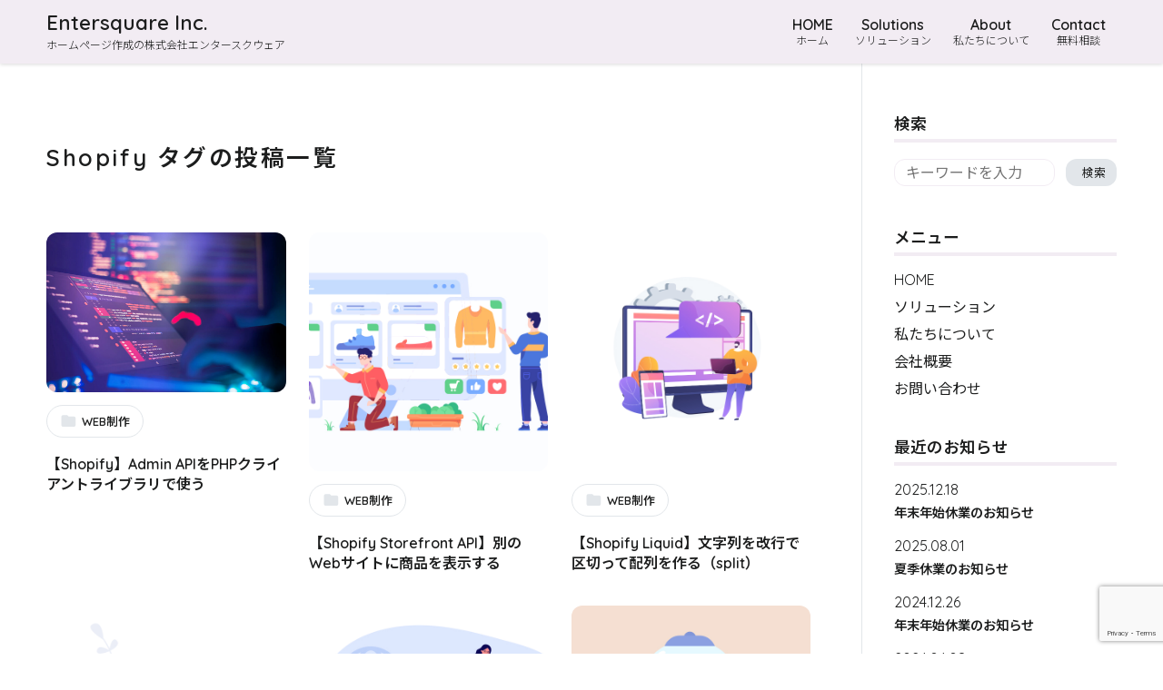

--- FILE ---
content_type: text/html; charset=UTF-8
request_url: https://entersquare.jp/tag/shopify/
body_size: 13004
content:
<!DOCTYPE html>
<html dir="ltr" lang="ja" prefix="og: https://ogp.me/ns#">
<head>
    <!-- Google Tag Manager -->
    <script>(function(w,d,s,l,i){w[l]=w[l]||[];w[l].push({'gtm.start':
                new Date().getTime(),event:'gtm.js'});var f=d.getElementsByTagName(s)[0],
            j=d.createElement(s),dl=l!='dataLayer'?'&l='+l:'';j.async=true;j.src=
            'https://www.googletagmanager.com/gtm.js?id='+i+dl;f.parentNode.insertBefore(j,f);
        })(window,document,'script','dataLayer','GTM-K7X8888L');</script>
    <!-- End Google Tag Manager -->
    <meta charset="utf-8">
    <meta http-equiv="X-UA-Compatible" content="IE=edge">
    <meta name="HandheldFriendly" content="True">
    <meta name="MobileOptimized" content="320">
    <meta name="viewport" content="width=device-width, initial-scale=1, viewport-fit=cover"/>
    <link rel="pingback" href="https://entersquare.jp/xmlrpc.php">
    
		<!-- All in One SEO 4.9.2 - aioseo.com -->
	<meta name="robots" content="max-image-preview:large" />
	<link rel="canonical" href="https://entersquare.jp/tag/shopify/" />
	<meta name="generator" content="All in One SEO (AIOSEO) 4.9.2" />
		<script type="application/ld+json" class="aioseo-schema">
			{"@context":"https:\/\/schema.org","@graph":[{"@type":"BreadcrumbList","@id":"https:\/\/entersquare.jp\/tag\/shopify\/#breadcrumblist","itemListElement":[{"@type":"ListItem","@id":"https:\/\/entersquare.jp#listItem","position":1,"name":"Home","item":"https:\/\/entersquare.jp","nextItem":{"@type":"ListItem","@id":"https:\/\/entersquare.jp\/tag\/shopify\/#listItem","name":"Shopify"}},{"@type":"ListItem","@id":"https:\/\/entersquare.jp\/tag\/shopify\/#listItem","position":2,"name":"Shopify","previousItem":{"@type":"ListItem","@id":"https:\/\/entersquare.jp#listItem","name":"Home"}}]},{"@type":"CollectionPage","@id":"https:\/\/entersquare.jp\/tag\/shopify\/#collectionpage","url":"https:\/\/entersquare.jp\/tag\/shopify\/","name":"Shopify | \u682a\u5f0f\u4f1a\u793e\u30a8\u30f3\u30bf\u30fc\u30b9\u30af\u30a6\u30a7\u30a2","inLanguage":"ja","isPartOf":{"@id":"https:\/\/entersquare.jp\/#website"},"breadcrumb":{"@id":"https:\/\/entersquare.jp\/tag\/shopify\/#breadcrumblist"}},{"@type":"Organization","@id":"https:\/\/entersquare.jp\/#organization","name":"Entersquare Inc.","description":"\u682a\u5f0f\u4f1a\u793e\u30a8\u30f3\u30bf\u30fc\u30b9\u30af\u30a6\u30a7\u30a2","url":"https:\/\/entersquare.jp\/","sameAs":["https:\/\/twitter.com\/entersquare"]},{"@type":"WebSite","@id":"https:\/\/entersquare.jp\/#website","url":"https:\/\/entersquare.jp\/","name":"Entersquare Inc.","description":"\u682a\u5f0f\u4f1a\u793e\u30a8\u30f3\u30bf\u30fc\u30b9\u30af\u30a6\u30a7\u30a2","inLanguage":"ja","publisher":{"@id":"https:\/\/entersquare.jp\/#organization"}}]}
		</script>
		<!-- All in One SEO -->

<link rel='dns-prefetch' href='//cdn.jsdelivr.net' />
<link rel='dns-prefetch' href='//fonts.googleapis.com' />
<link rel="alternate" type="application/rss+xml" title="Entersquare Inc. &raquo; Shopify タグのフィード" href="https://entersquare.jp/tag/shopify/feed/" />
<style id='wp-img-auto-sizes-contain-inline-css' type='text/css'>
img:is([sizes=auto i],[sizes^="auto," i]){contain-intrinsic-size:3000px 1500px}
/*# sourceURL=wp-img-auto-sizes-contain-inline-css */
</style>
<link rel='stylesheet' id='my-css-css' href='https://entersquare.jp/wp-content/themes/entersquare.jp/css/style.css?ver=1767765890' type='text/css' media='all' />
<link rel='stylesheet' id='google-fonts-css' href='https://fonts.googleapis.com/icon?family=Material+Icons&#038;ver=6.9' type='text/css' media='all' />
<link rel='stylesheet' id='slick-css' href='https://cdn.jsdelivr.net/npm/slick-carousel@1.8.1/slick/slick.css?ver=6.9' type='text/css' media='all' />
<link rel='stylesheet' id='slick-theme-css' href='https://cdn.jsdelivr.net/npm/slick-carousel@1.8.1/slick/slick-theme.min.css?ver=6.9' type='text/css' media='all' />
<style id='wp-emoji-styles-inline-css' type='text/css'>

	img.wp-smiley, img.emoji {
		display: inline !important;
		border: none !important;
		box-shadow: none !important;
		height: 1em !important;
		width: 1em !important;
		margin: 0 0.07em !important;
		vertical-align: -0.1em !important;
		background: none !important;
		padding: 0 !important;
	}
/*# sourceURL=wp-emoji-styles-inline-css */
</style>
<style id='wp-block-library-inline-css' type='text/css'>
:root{--wp-block-synced-color:#7a00df;--wp-block-synced-color--rgb:122,0,223;--wp-bound-block-color:var(--wp-block-synced-color);--wp-editor-canvas-background:#ddd;--wp-admin-theme-color:#007cba;--wp-admin-theme-color--rgb:0,124,186;--wp-admin-theme-color-darker-10:#006ba1;--wp-admin-theme-color-darker-10--rgb:0,107,160.5;--wp-admin-theme-color-darker-20:#005a87;--wp-admin-theme-color-darker-20--rgb:0,90,135;--wp-admin-border-width-focus:2px}@media (min-resolution:192dpi){:root{--wp-admin-border-width-focus:1.5px}}.wp-element-button{cursor:pointer}:root .has-very-light-gray-background-color{background-color:#eee}:root .has-very-dark-gray-background-color{background-color:#313131}:root .has-very-light-gray-color{color:#eee}:root .has-very-dark-gray-color{color:#313131}:root .has-vivid-green-cyan-to-vivid-cyan-blue-gradient-background{background:linear-gradient(135deg,#00d084,#0693e3)}:root .has-purple-crush-gradient-background{background:linear-gradient(135deg,#34e2e4,#4721fb 50%,#ab1dfe)}:root .has-hazy-dawn-gradient-background{background:linear-gradient(135deg,#faaca8,#dad0ec)}:root .has-subdued-olive-gradient-background{background:linear-gradient(135deg,#fafae1,#67a671)}:root .has-atomic-cream-gradient-background{background:linear-gradient(135deg,#fdd79a,#004a59)}:root .has-nightshade-gradient-background{background:linear-gradient(135deg,#330968,#31cdcf)}:root .has-midnight-gradient-background{background:linear-gradient(135deg,#020381,#2874fc)}:root{--wp--preset--font-size--normal:16px;--wp--preset--font-size--huge:42px}.has-regular-font-size{font-size:1em}.has-larger-font-size{font-size:2.625em}.has-normal-font-size{font-size:var(--wp--preset--font-size--normal)}.has-huge-font-size{font-size:var(--wp--preset--font-size--huge)}.has-text-align-center{text-align:center}.has-text-align-left{text-align:left}.has-text-align-right{text-align:right}.has-fit-text{white-space:nowrap!important}#end-resizable-editor-section{display:none}.aligncenter{clear:both}.items-justified-left{justify-content:flex-start}.items-justified-center{justify-content:center}.items-justified-right{justify-content:flex-end}.items-justified-space-between{justify-content:space-between}.screen-reader-text{border:0;clip-path:inset(50%);height:1px;margin:-1px;overflow:hidden;padding:0;position:absolute;width:1px;word-wrap:normal!important}.screen-reader-text:focus{background-color:#ddd;clip-path:none;color:#444;display:block;font-size:1em;height:auto;left:5px;line-height:normal;padding:15px 23px 14px;text-decoration:none;top:5px;width:auto;z-index:100000}html :where(.has-border-color){border-style:solid}html :where([style*=border-top-color]){border-top-style:solid}html :where([style*=border-right-color]){border-right-style:solid}html :where([style*=border-bottom-color]){border-bottom-style:solid}html :where([style*=border-left-color]){border-left-style:solid}html :where([style*=border-width]){border-style:solid}html :where([style*=border-top-width]){border-top-style:solid}html :where([style*=border-right-width]){border-right-style:solid}html :where([style*=border-bottom-width]){border-bottom-style:solid}html :where([style*=border-left-width]){border-left-style:solid}html :where(img[class*=wp-image-]){height:auto;max-width:100%}:where(figure){margin:0 0 1em}html :where(.is-position-sticky){--wp-admin--admin-bar--position-offset:var(--wp-admin--admin-bar--height,0px)}@media screen and (max-width:600px){html :where(.is-position-sticky){--wp-admin--admin-bar--position-offset:0px}}

/*# sourceURL=wp-block-library-inline-css */
</style><style id='global-styles-inline-css' type='text/css'>
:root{--wp--preset--aspect-ratio--square: 1;--wp--preset--aspect-ratio--4-3: 4/3;--wp--preset--aspect-ratio--3-4: 3/4;--wp--preset--aspect-ratio--3-2: 3/2;--wp--preset--aspect-ratio--2-3: 2/3;--wp--preset--aspect-ratio--16-9: 16/9;--wp--preset--aspect-ratio--9-16: 9/16;--wp--preset--color--black: #000000;--wp--preset--color--cyan-bluish-gray: #abb8c3;--wp--preset--color--white: #ffffff;--wp--preset--color--pale-pink: #f78da7;--wp--preset--color--vivid-red: #cf2e2e;--wp--preset--color--luminous-vivid-orange: #ff6900;--wp--preset--color--luminous-vivid-amber: #fcb900;--wp--preset--color--light-green-cyan: #7bdcb5;--wp--preset--color--vivid-green-cyan: #00d084;--wp--preset--color--pale-cyan-blue: #8ed1fc;--wp--preset--color--vivid-cyan-blue: #0693e3;--wp--preset--color--vivid-purple: #9b51e0;--wp--preset--gradient--vivid-cyan-blue-to-vivid-purple: linear-gradient(135deg,rgb(6,147,227) 0%,rgb(155,81,224) 100%);--wp--preset--gradient--light-green-cyan-to-vivid-green-cyan: linear-gradient(135deg,rgb(122,220,180) 0%,rgb(0,208,130) 100%);--wp--preset--gradient--luminous-vivid-amber-to-luminous-vivid-orange: linear-gradient(135deg,rgb(252,185,0) 0%,rgb(255,105,0) 100%);--wp--preset--gradient--luminous-vivid-orange-to-vivid-red: linear-gradient(135deg,rgb(255,105,0) 0%,rgb(207,46,46) 100%);--wp--preset--gradient--very-light-gray-to-cyan-bluish-gray: linear-gradient(135deg,rgb(238,238,238) 0%,rgb(169,184,195) 100%);--wp--preset--gradient--cool-to-warm-spectrum: linear-gradient(135deg,rgb(74,234,220) 0%,rgb(151,120,209) 20%,rgb(207,42,186) 40%,rgb(238,44,130) 60%,rgb(251,105,98) 80%,rgb(254,248,76) 100%);--wp--preset--gradient--blush-light-purple: linear-gradient(135deg,rgb(255,206,236) 0%,rgb(152,150,240) 100%);--wp--preset--gradient--blush-bordeaux: linear-gradient(135deg,rgb(254,205,165) 0%,rgb(254,45,45) 50%,rgb(107,0,62) 100%);--wp--preset--gradient--luminous-dusk: linear-gradient(135deg,rgb(255,203,112) 0%,rgb(199,81,192) 50%,rgb(65,88,208) 100%);--wp--preset--gradient--pale-ocean: linear-gradient(135deg,rgb(255,245,203) 0%,rgb(182,227,212) 50%,rgb(51,167,181) 100%);--wp--preset--gradient--electric-grass: linear-gradient(135deg,rgb(202,248,128) 0%,rgb(113,206,126) 100%);--wp--preset--gradient--midnight: linear-gradient(135deg,rgb(2,3,129) 0%,rgb(40,116,252) 100%);--wp--preset--font-size--small: 13px;--wp--preset--font-size--medium: 20px;--wp--preset--font-size--large: 36px;--wp--preset--font-size--x-large: 42px;--wp--preset--spacing--20: 0.44rem;--wp--preset--spacing--30: 0.67rem;--wp--preset--spacing--40: 1rem;--wp--preset--spacing--50: 1.5rem;--wp--preset--spacing--60: 2.25rem;--wp--preset--spacing--70: 3.38rem;--wp--preset--spacing--80: 5.06rem;--wp--preset--shadow--natural: 6px 6px 9px rgba(0, 0, 0, 0.2);--wp--preset--shadow--deep: 12px 12px 50px rgba(0, 0, 0, 0.4);--wp--preset--shadow--sharp: 6px 6px 0px rgba(0, 0, 0, 0.2);--wp--preset--shadow--outlined: 6px 6px 0px -3px rgb(255, 255, 255), 6px 6px rgb(0, 0, 0);--wp--preset--shadow--crisp: 6px 6px 0px rgb(0, 0, 0);}:where(.is-layout-flex){gap: 0.5em;}:where(.is-layout-grid){gap: 0.5em;}body .is-layout-flex{display: flex;}.is-layout-flex{flex-wrap: wrap;align-items: center;}.is-layout-flex > :is(*, div){margin: 0;}body .is-layout-grid{display: grid;}.is-layout-grid > :is(*, div){margin: 0;}:where(.wp-block-columns.is-layout-flex){gap: 2em;}:where(.wp-block-columns.is-layout-grid){gap: 2em;}:where(.wp-block-post-template.is-layout-flex){gap: 1.25em;}:where(.wp-block-post-template.is-layout-grid){gap: 1.25em;}.has-black-color{color: var(--wp--preset--color--black) !important;}.has-cyan-bluish-gray-color{color: var(--wp--preset--color--cyan-bluish-gray) !important;}.has-white-color{color: var(--wp--preset--color--white) !important;}.has-pale-pink-color{color: var(--wp--preset--color--pale-pink) !important;}.has-vivid-red-color{color: var(--wp--preset--color--vivid-red) !important;}.has-luminous-vivid-orange-color{color: var(--wp--preset--color--luminous-vivid-orange) !important;}.has-luminous-vivid-amber-color{color: var(--wp--preset--color--luminous-vivid-amber) !important;}.has-light-green-cyan-color{color: var(--wp--preset--color--light-green-cyan) !important;}.has-vivid-green-cyan-color{color: var(--wp--preset--color--vivid-green-cyan) !important;}.has-pale-cyan-blue-color{color: var(--wp--preset--color--pale-cyan-blue) !important;}.has-vivid-cyan-blue-color{color: var(--wp--preset--color--vivid-cyan-blue) !important;}.has-vivid-purple-color{color: var(--wp--preset--color--vivid-purple) !important;}.has-black-background-color{background-color: var(--wp--preset--color--black) !important;}.has-cyan-bluish-gray-background-color{background-color: var(--wp--preset--color--cyan-bluish-gray) !important;}.has-white-background-color{background-color: var(--wp--preset--color--white) !important;}.has-pale-pink-background-color{background-color: var(--wp--preset--color--pale-pink) !important;}.has-vivid-red-background-color{background-color: var(--wp--preset--color--vivid-red) !important;}.has-luminous-vivid-orange-background-color{background-color: var(--wp--preset--color--luminous-vivid-orange) !important;}.has-luminous-vivid-amber-background-color{background-color: var(--wp--preset--color--luminous-vivid-amber) !important;}.has-light-green-cyan-background-color{background-color: var(--wp--preset--color--light-green-cyan) !important;}.has-vivid-green-cyan-background-color{background-color: var(--wp--preset--color--vivid-green-cyan) !important;}.has-pale-cyan-blue-background-color{background-color: var(--wp--preset--color--pale-cyan-blue) !important;}.has-vivid-cyan-blue-background-color{background-color: var(--wp--preset--color--vivid-cyan-blue) !important;}.has-vivid-purple-background-color{background-color: var(--wp--preset--color--vivid-purple) !important;}.has-black-border-color{border-color: var(--wp--preset--color--black) !important;}.has-cyan-bluish-gray-border-color{border-color: var(--wp--preset--color--cyan-bluish-gray) !important;}.has-white-border-color{border-color: var(--wp--preset--color--white) !important;}.has-pale-pink-border-color{border-color: var(--wp--preset--color--pale-pink) !important;}.has-vivid-red-border-color{border-color: var(--wp--preset--color--vivid-red) !important;}.has-luminous-vivid-orange-border-color{border-color: var(--wp--preset--color--luminous-vivid-orange) !important;}.has-luminous-vivid-amber-border-color{border-color: var(--wp--preset--color--luminous-vivid-amber) !important;}.has-light-green-cyan-border-color{border-color: var(--wp--preset--color--light-green-cyan) !important;}.has-vivid-green-cyan-border-color{border-color: var(--wp--preset--color--vivid-green-cyan) !important;}.has-pale-cyan-blue-border-color{border-color: var(--wp--preset--color--pale-cyan-blue) !important;}.has-vivid-cyan-blue-border-color{border-color: var(--wp--preset--color--vivid-cyan-blue) !important;}.has-vivid-purple-border-color{border-color: var(--wp--preset--color--vivid-purple) !important;}.has-vivid-cyan-blue-to-vivid-purple-gradient-background{background: var(--wp--preset--gradient--vivid-cyan-blue-to-vivid-purple) !important;}.has-light-green-cyan-to-vivid-green-cyan-gradient-background{background: var(--wp--preset--gradient--light-green-cyan-to-vivid-green-cyan) !important;}.has-luminous-vivid-amber-to-luminous-vivid-orange-gradient-background{background: var(--wp--preset--gradient--luminous-vivid-amber-to-luminous-vivid-orange) !important;}.has-luminous-vivid-orange-to-vivid-red-gradient-background{background: var(--wp--preset--gradient--luminous-vivid-orange-to-vivid-red) !important;}.has-very-light-gray-to-cyan-bluish-gray-gradient-background{background: var(--wp--preset--gradient--very-light-gray-to-cyan-bluish-gray) !important;}.has-cool-to-warm-spectrum-gradient-background{background: var(--wp--preset--gradient--cool-to-warm-spectrum) !important;}.has-blush-light-purple-gradient-background{background: var(--wp--preset--gradient--blush-light-purple) !important;}.has-blush-bordeaux-gradient-background{background: var(--wp--preset--gradient--blush-bordeaux) !important;}.has-luminous-dusk-gradient-background{background: var(--wp--preset--gradient--luminous-dusk) !important;}.has-pale-ocean-gradient-background{background: var(--wp--preset--gradient--pale-ocean) !important;}.has-electric-grass-gradient-background{background: var(--wp--preset--gradient--electric-grass) !important;}.has-midnight-gradient-background{background: var(--wp--preset--gradient--midnight) !important;}.has-small-font-size{font-size: var(--wp--preset--font-size--small) !important;}.has-medium-font-size{font-size: var(--wp--preset--font-size--medium) !important;}.has-large-font-size{font-size: var(--wp--preset--font-size--large) !important;}.has-x-large-font-size{font-size: var(--wp--preset--font-size--x-large) !important;}
/*# sourceURL=global-styles-inline-css */
</style>

<style id='classic-theme-styles-inline-css' type='text/css'>
/*! This file is auto-generated */
.wp-block-button__link{color:#fff;background-color:#32373c;border-radius:9999px;box-shadow:none;text-decoration:none;padding:calc(.667em + 2px) calc(1.333em + 2px);font-size:1.125em}.wp-block-file__button{background:#32373c;color:#fff;text-decoration:none}
/*# sourceURL=/wp-includes/css/classic-themes.min.css */
</style>
<link rel='stylesheet' id='contact-form-7-css' href='https://entersquare.jp/wp-content/plugins/contact-form-7/includes/css/styles.css?ver=6.1.4' type='text/css' media='all' />
<link rel='stylesheet' id='ez-toc-css' href='https://entersquare.jp/wp-content/plugins/easy-table-of-contents/assets/css/screen.min.css?ver=2.0.80' type='text/css' media='all' />
<style id='ez-toc-inline-css' type='text/css'>
div#ez-toc-container .ez-toc-title {font-size: 120%;}div#ez-toc-container .ez-toc-title {font-weight: 500;}div#ez-toc-container ul li , div#ez-toc-container ul li a {font-size: 95%;}div#ez-toc-container ul li , div#ez-toc-container ul li a {font-weight: 500;}div#ez-toc-container nav ul ul li {font-size: 90%;}.ez-toc-box-title {font-weight: bold; margin-bottom: 10px; text-align: center; text-transform: uppercase; letter-spacing: 1px; color: #666; padding-bottom: 5px;position:absolute;top:-4%;left:5%;background-color: inherit;transition: top 0.3s ease;}.ez-toc-box-title.toc-closed {top:-25%;}
.ez-toc-container-direction {direction: ltr;}.ez-toc-counter ul{counter-reset: item ;}.ez-toc-counter nav ul li a::before {content: counters(item, '.', decimal) '. ';display: inline-block;counter-increment: item;flex-grow: 0;flex-shrink: 0;margin-right: .2em; float: left; }.ez-toc-widget-direction {direction: ltr;}.ez-toc-widget-container ul{counter-reset: item ;}.ez-toc-widget-container nav ul li a::before {content: counters(item, '.', decimal) '. ';display: inline-block;counter-increment: item;flex-grow: 0;flex-shrink: 0;margin-right: .2em; float: left; }
/*# sourceURL=ez-toc-inline-css */
</style>
<link rel='stylesheet' id='hcb-style-css' href='https://entersquare.jp/wp-content/plugins/highlighting-code-block/build/css/hcb--light.css?ver=2.0.1' type='text/css' media='all' />
<style id='hcb-style-inline-css' type='text/css'>
:root{--hcb--fz--base: 14px}:root{--hcb--fz--mobile: 13px}:root{--hcb--ff:Menlo, Consolas, "Hiragino Kaku Gothic ProN", "Hiragino Sans", Meiryo, sans-serif;}
/*# sourceURL=hcb-style-inline-css */
</style>
<script type="text/javascript" src="https://entersquare.jp/wp-includes/js/jquery/jquery.min.js?ver=3.7.1" id="jquery-core-js"></script>
<script type="text/javascript" src="https://entersquare.jp/wp-includes/js/jquery/jquery-migrate.min.js?ver=3.4.1" id="jquery-migrate-js"></script>
<link rel="https://api.w.org/" href="https://entersquare.jp/wp-json/" /><link rel="alternate" title="JSON" type="application/json" href="https://entersquare.jp/wp-json/wp/v2/tags/85" /><link rel="EditURI" type="application/rsd+xml" title="RSD" href="https://entersquare.jp/xmlrpc.php?rsd" />
<meta name="generator" content="WordPress 6.9" />
<link rel="icon" href="https://entersquare.jp/wp-content/uploads/2021/09/cropped-favicon-32x32.png" sizes="32x32" />
<link rel="icon" href="https://entersquare.jp/wp-content/uploads/2021/09/cropped-favicon-192x192.png" sizes="192x192" />
<link rel="apple-touch-icon" href="https://entersquare.jp/wp-content/uploads/2021/09/cropped-favicon-180x180.png" />
<meta name="msapplication-TileImage" content="https://entersquare.jp/wp-content/uploads/2021/09/cropped-favicon-270x270.png" />
</head>
<body class="archive tag tag-shopify tag-85 wp-custom-logo wp-theme-entersquarejp">
<!-- Google Tag Manager (noscript) -->
<noscript><iframe src="https://www.googletagmanager.com/ns.html?id=GTM-K7X8888L"
                  height="0" width="0" style="display:none;visibility:hidden"></iframe></noscript>
<!-- End Google Tag Manager (noscript) -->

<header class="header">
    <div class="header__inner">
                    <div class="header__title">
                <a href="https://entersquare.jp">Entersquare Inc.</a>
                <span class="header__subtitle">ホームページ作成の株式会社エンタースクウェア</span>
            </div>
            </div>
    <nav class="header__nav pc">
        <ul class="header__nav-list">
            <li class="header__nav-item">
                <a class="header__nav-link" href="https://entersquare.jp">HOME<span class="header__nav-link-subtitle">ホーム</span></a>
            </li>
            <li class="header__nav-item">
                <a class="header__nav-link" href="https://entersquare.jp/solutions">Solutions<span class="header__nav-link-subtitle">ソリューション</span></a>
            </li>
            <li class="header__nav-item">
                <a class="header__nav-link" href="https://entersquare.jp/about-us">About<span class="header__nav-link-subtitle">私たちについて</span></a>
            </li>
            <li class="header__nav-item">
                <a class="header__nav-link" href="https://entersquare.jp/contact">Contact<span class="header__nav-link-subtitle">無料相談</span></a>
            </li>
        </ul>
    </nav>
    <nav class="header__nav sp">
        <div class="header__hamburger">
            <div id="js-hamburger-icon" class="header__hamburger-icon">
                <span></span>
                <span></span>
                <span></span>
            </div>
            <nav id="js-hamburger-menu" class="header__hamburger-menu">
                <ul class="header__hamburger-list">
                    <li class="header__hamburger-item"><a class="header__hamburger-link" href="https://entersquare.jp">HOME</a></li>
                    <li class="header__hamburger-item"><a class="header__hamburger-link" href="https://entersquare.jp/solutions">ソリューション</a></li>
                    <li class="header__hamburger-item"><a class="header__hamburger-link" href="https://entersquare.jp/about-us">私たちについて</a></li>
                </ul>
                <a class="header__hamburger-btn" href="https://entersquare.jp/contact">お問い合わせ</a>
            </nav>
        </div>
    </nav>
</header>
<main class="container-single">
    <div class="container-single__inner">
            <div class="container-panel--page">
            <header class="container-panel__header">
                <h1 class="container-panel__title--left">Shopify タグの投稿一覧</h1>
            </header>

            <div class="container-panel__list">
                              <article class="container-panel__item--col3">
    <a class="container-panel__post-link" href="https://entersquare.jp/web-develop/2375/">
        <img width="1024" height="683" src="https://entersquare.jp/wp-content/uploads/2025/03/2375-1024x683.jpg" class="container-panel__image wp-post-image" alt="【Shopify】Admin APIをPHPクライアントライブラリで使う" decoding="async" fetchpriority="high" srcset="https://entersquare.jp/wp-content/uploads/2025/03/2375-1024x683.jpg 1024w, https://entersquare.jp/wp-content/uploads/2025/03/2375-300x200.jpg 300w, https://entersquare.jp/wp-content/uploads/2025/03/2375-768x512.jpg 768w, https://entersquare.jp/wp-content/uploads/2025/03/2375.jpg 1200w" sizes="(max-width: 1024px) 100vw, 1024px" />    </a>
        <ul class="article-categories">
                    <li class="article-categories__item"><a class="article-categories__link" href="https://entersquare.jp/category/web-develop/">WEB制作</a></li>
            </ul>
    <a class="container-panel__article-link" href="https://entersquare.jp/web-develop/2375/">
        <h3 class="container-panel__article-title">【Shopify】Admin APIをPHPクライアントライブラリで使う</h3>
        <!--<time class="container-panel__article-date" itemprop="datePublished" datetime="2025-03-24">2025.03.24</time>-->
    </a>
</article>
                             <article class="container-panel__item--col3">
    <a class="container-panel__post-link" href="https://entersquare.jp/web-develop/1875/">
        <img width="600" height="600" src="https://entersquare.jp/wp-content/uploads/2022/09/eyecatch-2.jpg" class="container-panel__image wp-post-image" alt="【Shopify Storefront API】別のWebサイトに商品を表示する" decoding="async" srcset="https://entersquare.jp/wp-content/uploads/2022/09/eyecatch-2.jpg 600w, https://entersquare.jp/wp-content/uploads/2022/09/eyecatch-2-300x300.jpg 300w, https://entersquare.jp/wp-content/uploads/2022/09/eyecatch-2-150x150.jpg 150w, https://entersquare.jp/wp-content/uploads/2022/09/eyecatch-2-160x160.jpg 160w" sizes="(max-width: 600px) 100vw, 600px" />    </a>
        <ul class="article-categories">
                    <li class="article-categories__item"><a class="article-categories__link" href="https://entersquare.jp/category/web-develop/">WEB制作</a></li>
            </ul>
    <a class="container-panel__article-link" href="https://entersquare.jp/web-develop/1875/">
        <h3 class="container-panel__article-title">【Shopify Storefront API】別のWebサイトに商品を表示する</h3>
        <!--<time class="container-panel__article-date" itemprop="datePublished" datetime="2022-09-12">2022.09.12</time>-->
    </a>
</article>
                             <article class="container-panel__item--col3">
    <a class="container-panel__post-link" href="https://entersquare.jp/web-develop/1885/">
        <img width="600" height="600" src="https://entersquare.jp/wp-content/uploads/2022/09/eyecatch-1.jpg" class="container-panel__image wp-post-image" alt="【Shopify Liquid】文字列を改行で区切って配列を作る（split）" decoding="async" srcset="https://entersquare.jp/wp-content/uploads/2022/09/eyecatch-1.jpg 600w, https://entersquare.jp/wp-content/uploads/2022/09/eyecatch-1-300x300.jpg 300w, https://entersquare.jp/wp-content/uploads/2022/09/eyecatch-1-150x150.jpg 150w, https://entersquare.jp/wp-content/uploads/2022/09/eyecatch-1-160x160.jpg 160w" sizes="(max-width: 600px) 100vw, 600px" />    </a>
        <ul class="article-categories">
                    <li class="article-categories__item"><a class="article-categories__link" href="https://entersquare.jp/category/web-develop/">WEB制作</a></li>
            </ul>
    <a class="container-panel__article-link" href="https://entersquare.jp/web-develop/1885/">
        <h3 class="container-panel__article-title">【Shopify Liquid】文字列を改行で区切って配列を作る（split）</h3>
        <!--<time class="container-panel__article-date" itemprop="datePublished" datetime="2022-09-05">2022.09.05</time>-->
    </a>
</article>
                             <article class="container-panel__item--col3">
    <a class="container-panel__post-link" href="https://entersquare.jp/web-develop/1844/">
        <img width="600" height="600" src="https://entersquare.jp/wp-content/uploads/2022/08/eyecatch-1.jpg" class="container-panel__image wp-post-image" alt="【Shopify Liquid】メタフィールド「商品のリスト」を使ってブログに関連する商品を表示する" decoding="async" loading="lazy" srcset="https://entersquare.jp/wp-content/uploads/2022/08/eyecatch-1.jpg 600w, https://entersquare.jp/wp-content/uploads/2022/08/eyecatch-1-300x300.jpg 300w, https://entersquare.jp/wp-content/uploads/2022/08/eyecatch-1-150x150.jpg 150w, https://entersquare.jp/wp-content/uploads/2022/08/eyecatch-1-160x160.jpg 160w" sizes="auto, (max-width: 600px) 100vw, 600px" />    </a>
        <ul class="article-categories">
                    <li class="article-categories__item"><a class="article-categories__link" href="https://entersquare.jp/category/web-develop/">WEB制作</a></li>
            </ul>
    <a class="container-panel__article-link" href="https://entersquare.jp/web-develop/1844/">
        <h3 class="container-panel__article-title">【Shopify Liquid】メタフィールド「商品のリスト」を使ってブログに関連する商品を表示する</h3>
        <!--<time class="container-panel__article-date" itemprop="datePublished" datetime="2022-08-26">2022.08.26</time>-->
    </a>
</article>
                             <article class="container-panel__item--col3">
    <a class="container-panel__post-link" href="https://entersquare.jp/web-develop/1588/">
        <img width="600" height="600" src="https://entersquare.jp/wp-content/uploads/2022/03/eyecatch_72-1.jpg" class="container-panel__image wp-post-image" alt="【Shopify】ハンドルから記事を取得する" decoding="async" loading="lazy" srcset="https://entersquare.jp/wp-content/uploads/2022/03/eyecatch_72-1.jpg 600w, https://entersquare.jp/wp-content/uploads/2022/03/eyecatch_72-1-300x300.jpg 300w, https://entersquare.jp/wp-content/uploads/2022/03/eyecatch_72-1-150x150.jpg 150w, https://entersquare.jp/wp-content/uploads/2022/03/eyecatch_72-1-160x160.jpg 160w" sizes="auto, (max-width: 600px) 100vw, 600px" />    </a>
        <ul class="article-categories">
                    <li class="article-categories__item"><a class="article-categories__link" href="https://entersquare.jp/category/web-develop/">WEB制作</a></li>
            </ul>
    <a class="container-panel__article-link" href="https://entersquare.jp/web-develop/1588/">
        <h3 class="container-panel__article-title">【Shopify】ハンドルから記事を取得する</h3>
        <!--<time class="container-panel__article-date" itemprop="datePublished" datetime="2022-04-01">2022.04.01</time>-->
    </a>
</article>
                             <article class="container-panel__item--col3">
    <a class="container-panel__post-link" href="https://entersquare.jp/web-develop/1584/">
        <img width="600" height="600" src="https://entersquare.jp/wp-content/uploads/2022/03/eyecatch_71.jpg" class="container-panel__image wp-post-image" alt="【Shopify】ランダムな数字（乱数）を作る" decoding="async" loading="lazy" srcset="https://entersquare.jp/wp-content/uploads/2022/03/eyecatch_71.jpg 600w, https://entersquare.jp/wp-content/uploads/2022/03/eyecatch_71-300x300.jpg 300w, https://entersquare.jp/wp-content/uploads/2022/03/eyecatch_71-150x150.jpg 150w, https://entersquare.jp/wp-content/uploads/2022/03/eyecatch_71-160x160.jpg 160w" sizes="auto, (max-width: 600px) 100vw, 600px" />    </a>
        <ul class="article-categories">
                    <li class="article-categories__item"><a class="article-categories__link" href="https://entersquare.jp/category/web-develop/">WEB制作</a></li>
            </ul>
    <a class="container-panel__article-link" href="https://entersquare.jp/web-develop/1584/">
        <h3 class="container-panel__article-title">【Shopify】ランダムな数字（乱数）を作る</h3>
        <!--<time class="container-panel__article-date" itemprop="datePublished" datetime="2022-03-31">2022.03.31</time>-->
    </a>
</article>
                             <article class="container-panel__item--col3">
    <a class="container-panel__post-link" href="https://entersquare.jp/web-develop/1478/">
        <img width="600" height="600" src="https://entersquare.jp/wp-content/uploads/2022/01/eyecatch_69.jpg" class="container-panel__image wp-post-image" alt="【Shopify / Liquid】ログイン時は「アカウント」を「ログアウト」に変更する" decoding="async" loading="lazy" srcset="https://entersquare.jp/wp-content/uploads/2022/01/eyecatch_69.jpg 600w, https://entersquare.jp/wp-content/uploads/2022/01/eyecatch_69-300x300.jpg 300w, https://entersquare.jp/wp-content/uploads/2022/01/eyecatch_69-150x150.jpg 150w, https://entersquare.jp/wp-content/uploads/2022/01/eyecatch_69-160x160.jpg 160w" sizes="auto, (max-width: 600px) 100vw, 600px" />    </a>
        <ul class="article-categories">
                    <li class="article-categories__item"><a class="article-categories__link" href="https://entersquare.jp/category/web-develop/">WEB制作</a></li>
            </ul>
    <a class="container-panel__article-link" href="https://entersquare.jp/web-develop/1478/">
        <h3 class="container-panel__article-title">【Shopify / Liquid】ログイン時は「アカウント」を「ログアウト」に変更する</h3>
        <!--<time class="container-panel__article-date" itemprop="datePublished" datetime="2022-01-25">2022.01.25</time>-->
    </a>
</article>
                             <article class="container-panel__item--col3">
    <a class="container-panel__post-link" href="https://entersquare.jp/web-develop/1356/">
        <img width="600" height="600" src="https://entersquare.jp/wp-content/uploads/2021/11/eyecatch_68.jpg" class="container-panel__image wp-post-image" alt="【Shopify】特定のページだけサイドバーをつける" decoding="async" loading="lazy" srcset="https://entersquare.jp/wp-content/uploads/2021/11/eyecatch_68.jpg 600w, https://entersquare.jp/wp-content/uploads/2021/11/eyecatch_68-300x300.jpg 300w, https://entersquare.jp/wp-content/uploads/2021/11/eyecatch_68-150x150.jpg 150w, https://entersquare.jp/wp-content/uploads/2021/11/eyecatch_68-125x125.jpg 125w, https://entersquare.jp/wp-content/uploads/2021/11/eyecatch_68-160x160.jpg 160w" sizes="auto, (max-width: 600px) 100vw, 600px" />    </a>
        <ul class="article-categories">
                    <li class="article-categories__item"><a class="article-categories__link" href="https://entersquare.jp/category/web-develop/">WEB制作</a></li>
            </ul>
    <a class="container-panel__article-link" href="https://entersquare.jp/web-develop/1356/">
        <h3 class="container-panel__article-title">【Shopify】特定のページだけサイドバーをつける</h3>
        <!--<time class="container-panel__article-date" itemprop="datePublished" datetime="2021-11-22">2021.11.22</time>-->
    </a>
</article>
                             <article class="container-panel__item--col3">
    <a class="container-panel__post-link" href="https://entersquare.jp/web-develop/1340/">
        <img width="600" height="600" src="https://entersquare.jp/wp-content/uploads/2021/10/eyecatch_67.jpg" class="container-panel__image wp-post-image" alt="【Shopify】タグの商品一覧、商品タイプ商品一覧のURL" decoding="async" loading="lazy" srcset="https://entersquare.jp/wp-content/uploads/2021/10/eyecatch_67.jpg 600w, https://entersquare.jp/wp-content/uploads/2021/10/eyecatch_67-300x300.jpg 300w, https://entersquare.jp/wp-content/uploads/2021/10/eyecatch_67-150x150.jpg 150w, https://entersquare.jp/wp-content/uploads/2021/10/eyecatch_67-125x125.jpg 125w, https://entersquare.jp/wp-content/uploads/2021/10/eyecatch_67-160x160.jpg 160w" sizes="auto, (max-width: 600px) 100vw, 600px" />    </a>
        <ul class="article-categories">
                    <li class="article-categories__item"><a class="article-categories__link" href="https://entersquare.jp/category/web-develop/">WEB制作</a></li>
            </ul>
    <a class="container-panel__article-link" href="https://entersquare.jp/web-develop/1340/">
        <h3 class="container-panel__article-title">【Shopify】タグの商品一覧、商品タイプ商品一覧のURL</h3>
        <!--<time class="container-panel__article-date" itemprop="datePublished" datetime="2021-10-11">2021.10.11</time>-->
    </a>
</article>
                             <article class="container-panel__item--col3">
    <a class="container-panel__post-link" href="https://entersquare.jp/web-develop/1164/">
        <img width="600" height="600" src="https://entersquare.jp/wp-content/uploads/2021/09/eyecatch_64.jpg" class="container-panel__image wp-post-image" alt="【Shopify】できた事、できなかった事をまとめていく" decoding="async" loading="lazy" srcset="https://entersquare.jp/wp-content/uploads/2021/09/eyecatch_64.jpg 600w, https://entersquare.jp/wp-content/uploads/2021/09/eyecatch_64-300x300.jpg 300w, https://entersquare.jp/wp-content/uploads/2021/09/eyecatch_64-150x150.jpg 150w, https://entersquare.jp/wp-content/uploads/2021/09/eyecatch_64-125x125.jpg 125w, https://entersquare.jp/wp-content/uploads/2021/09/eyecatch_64-160x160.jpg 160w" sizes="auto, (max-width: 600px) 100vw, 600px" />    </a>
        <ul class="article-categories">
                    <li class="article-categories__item"><a class="article-categories__link" href="https://entersquare.jp/category/web-develop/">WEB制作</a></li>
                    <li class="article-categories__item"><a class="article-categories__link" href="https://entersquare.jp/category/marketing/">マーケティング</a></li>
            </ul>
    <a class="container-panel__article-link" href="https://entersquare.jp/web-develop/1164/">
        <h3 class="container-panel__article-title">【Shopify】できた事、できなかった事をまとめていく</h3>
        <!--<time class="container-panel__article-date" itemprop="datePublished" datetime="2021-09-23">2021.09.23</time>-->
    </a>
</article>
                        </div>

                    </div>
                <section class="container-panel">
    <div class="container-panel__inner--p0">
        <header class="container-panel__header">
            <h2 class="container-panel__title">Solutions</h2>
            <h3 class="container-panel__subtitle">ソリューション</h3>
        </header>
        <div class="container-panel__list">
            <article class="container-panel__item">
                <img class="container-panel__image" src="https://entersquare.jp/wp-content/themes/entersquare.jp/images/image-01.jpg" alt="ホームページ作成">
                <h3 class="container-panel__article-title">Webサイト制作・運用保守</h3>
                <h4 class="container-panel__article-subtitle">コーポレートサイト/サービスサイト/オウンドメディアサイト/LP/EC</h4>
                <p class="container-panel__article-body">ウェブマーケティングの技術を使ってホームページの作成や保守を承っております。</p>
            </article>
            <article class="container-panel__item">
                <img class="container-panel__image" src="https://entersquare.jp/wp-content/themes/entersquare.jp/images/image-02.jpg" alt="Webのお悩み">
                <h3 class="container-panel__article-title">Webのご相談・サポート</h3>
                <h4 class="container-panel__article-subtitle">運用のお困りごと/集客のお困りごと/運用担当が居なくなったなど</h4>
                <p class="container-panel__article-body">Webに関するお困りごとや、お悩みなどのご相談、サポートを承っております。</p>
            </article>
        </div>
        <div class="container-panel__remarks">
            <p class="container-panel__remarks-text--center">その他、アクセス解析、広告運用、SNSサポートなどWebに関する事全般承っております。</p>
            <a class="container-panel__btn" href="https://entersquare.jp/solutions">詳しく見る</a>
        </div>
    </div>
</section>    </div>

    
    <aside class="sidebar">

    <section class="sidebar__nav">
        <h4 class="sidebar__label">検索</h4>
        <form class="sidebar__search" action="https://entersquare.jp" method="get">
            <input class="sidebar__search-form" type="text" name="s" placeholder="キーワードを入力">
            <input class="sidebar__search-form-btn" type="submit" value="検索">
        </form>
    </section>

    <section class="sidebar__nav">
        <h4 class="sidebar__label">メニュー</h4>
        <ul class="sidebar__list">
            <li class="sidebar__item"><a class="sidebar__link" href="https://entersquare.jp">HOME</a></li>
            <li class="sidebar__item"><a class="sidebar__link" href="https://entersquare.jp/solutions">ソリューション</a></li>
            <li class="sidebar__item"><a class="sidebar__link" href="https://entersquare.jp/about-us">私たちについて</a></li>
            <li class="sidebar__item"><a class="sidebar__link" href="https://entersquare.jp/company">会社概要</a></li>
            <li class="sidebar__item"><a class="sidebar__link" href="https://entersquare.jp/contact">お問い合わせ</a></li>
        </ul>
    </section>

            <section class="sidebar__nav">
            <h4 class="sidebar__label">最近のお知らせ</h4>
            <ul class="sidebar__article-list">
                                    <li class="sidebar__article-item">
                        <a class="sidebar__article-link--news" href="https://entersquare.jp/news/new-year-holidays-2025/">
                            <time class="sidebar__article-date" itemprop="datePublished" datetime="2025-12-18">2025.12.18</time>
                            <div class="sidebar__article-title">
                                年末年始休業のお知らせ                            </div>
                        </a>
                    </li>
                                    <li class="sidebar__article-item">
                        <a class="sidebar__article-link--news" href="https://entersquare.jp/news/%e5%a4%8f%e5%ad%a3%e4%bc%91%e6%a5%ad%e3%81%ae%e3%81%8a%e7%9f%a5%e3%82%89%e3%81%9b/">
                            <time class="sidebar__article-date" itemprop="datePublished" datetime="2025-08-01">2025.08.01</time>
                            <div class="sidebar__article-title">
                                夏季休業のお知らせ                            </div>
                        </a>
                    </li>
                                    <li class="sidebar__article-item">
                        <a class="sidebar__article-link--news" href="https://entersquare.jp/news/new-year-holidays-2024/">
                            <time class="sidebar__article-date" itemprop="datePublished" datetime="2024-12-26">2024.12.26</time>
                            <div class="sidebar__article-title">
                                年末年始休業のお知らせ                            </div>
                        </a>
                    </li>
                                    <li class="sidebar__article-item">
                        <a class="sidebar__article-link--news" href="https://entersquare.jp/news/gw-202404/">
                            <time class="sidebar__article-date" itemprop="datePublished" datetime="2024-04-08">2024.04.08</time>
                            <div class="sidebar__article-title">
                                GW（ゴールデンウィーク）休業のお知らせ                            </div>
                        </a>
                    </li>
                                    <li class="sidebar__article-item">
                        <a class="sidebar__article-link--news" href="https://entersquare.jp/news/new-year-holidays-2023/">
                            <time class="sidebar__article-date" itemprop="datePublished" datetime="2023-12-18">2023.12.18</time>
                            <div class="sidebar__article-title">
                                年末年始休業のお知らせ                            </div>
                        </a>
                    </li>
                            </ul>
        </section>
    
        <section class="sidebar__nav">
        <h4 class="sidebar__label">最近の投稿</h4>
        <ul class="sidebar__article-list">
                        <li class="sidebar__article-item">
                <a class="sidebar__article-link" href="https://entersquare.jp/web-develop/2375/">
                    <img width="300" height="200" src="https://entersquare.jp/wp-content/uploads/2025/03/2375-300x200.jpg" class="sidebar__article-image wp-post-image" alt="【Shopify】Admin APIをPHPクライアントライブラリで使う" decoding="async" loading="lazy" srcset="https://entersquare.jp/wp-content/uploads/2025/03/2375-300x200.jpg 300w, https://entersquare.jp/wp-content/uploads/2025/03/2375-1024x683.jpg 1024w, https://entersquare.jp/wp-content/uploads/2025/03/2375-768x512.jpg 768w, https://entersquare.jp/wp-content/uploads/2025/03/2375.jpg 1200w" sizes="auto, (max-width: 300px) 100vw, 300px" />                    <div class="sidebar__article-title">
                        【Shopify】Admin APIをPHPクライアントライブラリで使う                    </div>
                </a>
            </li>
                        <li class="sidebar__article-item">
                <a class="sidebar__article-link" href="https://entersquare.jp/web-develop/2259/">
                    <img width="300" height="200" src="https://entersquare.jp/wp-content/uploads/2023/07/thumbnail-01-300x200.jpg" class="sidebar__article-image wp-post-image" alt="【SPFレコード】Gmailへメールが送れない" decoding="async" loading="lazy" srcset="https://entersquare.jp/wp-content/uploads/2023/07/thumbnail-01-300x200.jpg 300w, https://entersquare.jp/wp-content/uploads/2023/07/thumbnail-01-1024x683.jpg 1024w, https://entersquare.jp/wp-content/uploads/2023/07/thumbnail-01-768x512.jpg 768w, https://entersquare.jp/wp-content/uploads/2023/07/thumbnail-01.jpg 1200w" sizes="auto, (max-width: 300px) 100vw, 300px" />                    <div class="sidebar__article-title">
                        【SPFレコード】Gmailへメールが送れない                    </div>
                </a>
            </li>
                        <li class="sidebar__article-item">
                <a class="sidebar__article-link" href="https://entersquare.jp/web-develop/2253/">
                    <img width="300" height="200" src="https://entersquare.jp/wp-content/uploads/2023/06/thumbnail-02-300x200.jpg" class="sidebar__article-image wp-post-image" alt="【Wordpres】Safariでアンカーリンクがずれるし、勝手に付く" decoding="async" loading="lazy" srcset="https://entersquare.jp/wp-content/uploads/2023/06/thumbnail-02-300x200.jpg 300w, https://entersquare.jp/wp-content/uploads/2023/06/thumbnail-02-1024x683.jpg 1024w, https://entersquare.jp/wp-content/uploads/2023/06/thumbnail-02-768x512.jpg 768w, https://entersquare.jp/wp-content/uploads/2023/06/thumbnail-02.jpg 1200w" sizes="auto, (max-width: 300px) 100vw, 300px" />                    <div class="sidebar__article-title">
                        【Wordpres】Safariでアンカーリンクがずれるし、勝手に付く                    </div>
                </a>
            </li>
                        <li class="sidebar__article-item">
                <a class="sidebar__article-link" href="https://entersquare.jp/marketing/2174/">
                    <img width="300" height="200" src="https://entersquare.jp/wp-content/uploads/2023/05/thumbnail-03-300x200.jpg" class="sidebar__article-image wp-post-image" alt="【Google広告】お支払いプロファイルを変更したい。" decoding="async" loading="lazy" srcset="https://entersquare.jp/wp-content/uploads/2023/05/thumbnail-03-300x200.jpg 300w, https://entersquare.jp/wp-content/uploads/2023/05/thumbnail-03-1024x683.jpg 1024w, https://entersquare.jp/wp-content/uploads/2023/05/thumbnail-03-768x512.jpg 768w, https://entersquare.jp/wp-content/uploads/2023/05/thumbnail-03.jpg 1200w" sizes="auto, (max-width: 300px) 100vw, 300px" />                    <div class="sidebar__article-title">
                        【Google広告】お支払いプロファイルを変更したい。                    </div>
                </a>
            </li>
                        <li class="sidebar__article-item">
                <a class="sidebar__article-link" href="https://entersquare.jp/web-develop/2060/">
                    <img width="300" height="200" src="https://entersquare.jp/wp-content/uploads/2023/01/thumbnail-04-300x200.jpg" class="sidebar__article-image wp-post-image" alt="【Xサーバー】メールだけXサーバーを利用する" decoding="async" loading="lazy" srcset="https://entersquare.jp/wp-content/uploads/2023/01/thumbnail-04-300x200.jpg 300w, https://entersquare.jp/wp-content/uploads/2023/01/thumbnail-04-1024x683.jpg 1024w, https://entersquare.jp/wp-content/uploads/2023/01/thumbnail-04-768x512.jpg 768w, https://entersquare.jp/wp-content/uploads/2023/01/thumbnail-04.jpg 1200w" sizes="auto, (max-width: 300px) 100vw, 300px" />                    <div class="sidebar__article-title">
                        【Xサーバー】メールだけXサーバーを利用する                    </div>
                </a>
            </li>
                    </ul>
    </section>
    
    <section class="sidebar__nav">
        <h4 class="sidebar__label">よく使われているタグ</h4>
            <ul class="article-tags">
                    <li class="article-tags__tag">
                <a class="article-tags__link" href="https://entersquare.jp/tag/shopify/">Shopify</a>
            </li>
                    <li class="article-tags__tag">
                <a class="article-tags__link" href="https://entersquare.jp/tag/api/">API</a>
            </li>
                    <li class="article-tags__tag">
                <a class="article-tags__link" href="https://entersquare.jp/tag/php/">PHP</a>
            </li>
                    <li class="article-tags__tag">
                <a class="article-tags__link" href="https://entersquare.jp/tag/%e5%8b%95%e3%81%8b%e3%81%aa%e3%81%84/">動かない</a>
            </li>
                    <li class="article-tags__tag">
                <a class="article-tags__link" href="https://entersquare.jp/tag/%e3%82%a8%e3%83%a9%e3%83%bc/">エラー</a>
            </li>
                    <li class="article-tags__tag">
                <a class="article-tags__link" href="https://entersquare.jp/tag/wordpres/">WordPres</a>
            </li>
                    <li class="article-tags__tag">
                <a class="article-tags__link" href="https://entersquare.jp/tag/%e3%83%95%e3%83%ac%e3%83%bc%e3%83%a0%e3%83%af%e3%83%bc%e3%82%af/">フレームワーク</a>
            </li>
                    <li class="article-tags__tag">
                <a class="article-tags__link" href="https://entersquare.jp/tag/jquery/">jQuery</a>
            </li>
                    <li class="article-tags__tag">
                <a class="article-tags__link" href="https://entersquare.jp/tag/%e3%83%97%e3%83%a9%e3%82%b0%e3%82%a4%e3%83%b3/">プラグイン</a>
            </li>
                    <li class="article-tags__tag">
                <a class="article-tags__link" href="https://entersquare.jp/tag/summernote/">summernote</a>
            </li>
                    <li class="article-tags__tag">
                <a class="article-tags__link" href="https://entersquare.jp/tag/slim3/">slim3</a>
            </li>
                    <li class="article-tags__tag">
                <a class="article-tags__link" href="https://entersquare.jp/tag/%e3%82%ab%e3%82%b9%e3%82%bf%e3%83%9e%e3%82%a4%e3%82%ba/">カスタマイズ</a>
            </li>
            </ul>
    </section>

</aside></main>
<footer class="footer">
    <nav class="footer__nav">
        <ul class="footer__nav-list">
            <li class="footer__nav-item">
                <a href="https://entersquare.jp">HOME</a>
            </li>
            <li class="footer__nav-item">
                <a href="https://entersquare.jp/solutions">ソリューション</a>
            </li>
            <li class="footer__nav-item">
                <a href="https://entersquare.jp/about-us">私たちについて</a>
            </li>
            <li class="footer__nav-item">
                <a href="https://entersquare.jp/company">会社概要</a>
            </li>
            <li class="footer__nav-item">
                <a href="https://entersquare.jp/privacy_policy">プライバシーポリシー</a>
            </li>
        </ul>
    </nav>
    <address class="footer__address">&copy; 2026 Entersquare Inc. All rights reserved.</address>
    <script type="speculationrules">
{"prefetch":[{"source":"document","where":{"and":[{"href_matches":"/*"},{"not":{"href_matches":["/wp-*.php","/wp-admin/*","/wp-content/uploads/*","/wp-content/*","/wp-content/plugins/*","/wp-content/themes/entersquare.jp/*","/*\\?(.+)"]}},{"not":{"selector_matches":"a[rel~=\"nofollow\"]"}},{"not":{"selector_matches":".no-prefetch, .no-prefetch a"}}]},"eagerness":"conservative"}]}
</script>
<script type="text/javascript" src="https://cdn.jsdelivr.net/npm/slick-carousel@1.8.1/slick/slick.min.js?ver=1.8.1" id="slick-scn-js"></script>
<script type="text/javascript" src="https://entersquare.jp/wp-content/themes/entersquare.jp/js/slick.js?ver=1730177113" id="slick-js"></script>
<script type="text/javascript" src="https://entersquare.jp/wp-content/themes/entersquare.jp/js/accordion.js?ver=1730177113" id="my-accordion-js"></script>
<script type="text/javascript" src="https://entersquare.jp/wp-content/themes/entersquare.jp/js/hamburger-menu.js?ver=1730177113" id="my-hamburger-js"></script>
<script type="module"  src="https://entersquare.jp/wp-content/plugins/all-in-one-seo-pack/dist/Lite/assets/table-of-contents.95d0dfce.js?ver=4.9.2" id="aioseo/js/src/vue/standalone/blocks/table-of-contents/frontend.js-js"></script>
<script type="text/javascript" src="https://entersquare.jp/wp-includes/js/dist/hooks.min.js?ver=dd5603f07f9220ed27f1" id="wp-hooks-js"></script>
<script type="text/javascript" src="https://entersquare.jp/wp-includes/js/dist/i18n.min.js?ver=c26c3dc7bed366793375" id="wp-i18n-js"></script>
<script type="text/javascript" id="wp-i18n-js-after">
/* <![CDATA[ */
wp.i18n.setLocaleData( { 'text direction\u0004ltr': [ 'ltr' ] } );
//# sourceURL=wp-i18n-js-after
/* ]]> */
</script>
<script type="text/javascript" src="https://entersquare.jp/wp-content/plugins/contact-form-7/includes/swv/js/index.js?ver=6.1.4" id="swv-js"></script>
<script type="text/javascript" id="contact-form-7-js-translations">
/* <![CDATA[ */
( function( domain, translations ) {
	var localeData = translations.locale_data[ domain ] || translations.locale_data.messages;
	localeData[""].domain = domain;
	wp.i18n.setLocaleData( localeData, domain );
} )( "contact-form-7", {"translation-revision-date":"2025-11-30 08:12:23+0000","generator":"GlotPress\/4.0.3","domain":"messages","locale_data":{"messages":{"":{"domain":"messages","plural-forms":"nplurals=1; plural=0;","lang":"ja_JP"},"This contact form is placed in the wrong place.":["\u3053\u306e\u30b3\u30f3\u30bf\u30af\u30c8\u30d5\u30a9\u30fc\u30e0\u306f\u9593\u9055\u3063\u305f\u4f4d\u7f6e\u306b\u7f6e\u304b\u308c\u3066\u3044\u307e\u3059\u3002"],"Error:":["\u30a8\u30e9\u30fc:"]}},"comment":{"reference":"includes\/js\/index.js"}} );
//# sourceURL=contact-form-7-js-translations
/* ]]> */
</script>
<script type="text/javascript" id="contact-form-7-js-before">
/* <![CDATA[ */
var wpcf7 = {
    "api": {
        "root": "https:\/\/entersquare.jp\/wp-json\/",
        "namespace": "contact-form-7\/v1"
    }
};
//# sourceURL=contact-form-7-js-before
/* ]]> */
</script>
<script type="text/javascript" src="https://entersquare.jp/wp-content/plugins/contact-form-7/includes/js/index.js?ver=6.1.4" id="contact-form-7-js"></script>
<script type="text/javascript" id="ez-toc-scroll-scriptjs-js-extra">
/* <![CDATA[ */
var eztoc_smooth_local = {"scroll_offset":"30","add_request_uri":"","add_self_reference_link":""};
//# sourceURL=ez-toc-scroll-scriptjs-js-extra
/* ]]> */
</script>
<script type="text/javascript" src="https://entersquare.jp/wp-content/plugins/easy-table-of-contents/assets/js/smooth_scroll.min.js?ver=2.0.80" id="ez-toc-scroll-scriptjs-js"></script>
<script type="text/javascript" src="https://entersquare.jp/wp-content/plugins/easy-table-of-contents/vendor/js-cookie/js.cookie.min.js?ver=2.2.1" id="ez-toc-js-cookie-js"></script>
<script type="text/javascript" src="https://entersquare.jp/wp-content/plugins/easy-table-of-contents/vendor/sticky-kit/jquery.sticky-kit.min.js?ver=1.9.2" id="ez-toc-jquery-sticky-kit-js"></script>
<script type="text/javascript" id="ez-toc-js-js-extra">
/* <![CDATA[ */
var ezTOC = {"smooth_scroll":"1","visibility_hide_by_default":"","scroll_offset":"30","fallbackIcon":"\u003Cspan class=\"\"\u003E\u003Cspan class=\"eztoc-hide\" style=\"display:none;\"\u003EToggle\u003C/span\u003E\u003Cspan class=\"ez-toc-icon-toggle-span\"\u003E\u003Csvg style=\"fill: #999;color:#999\" xmlns=\"http://www.w3.org/2000/svg\" class=\"list-377408\" width=\"20px\" height=\"20px\" viewBox=\"0 0 24 24\" fill=\"none\"\u003E\u003Cpath d=\"M6 6H4v2h2V6zm14 0H8v2h12V6zM4 11h2v2H4v-2zm16 0H8v2h12v-2zM4 16h2v2H4v-2zm16 0H8v2h12v-2z\" fill=\"currentColor\"\u003E\u003C/path\u003E\u003C/svg\u003E\u003Csvg style=\"fill: #999;color:#999\" class=\"arrow-unsorted-368013\" xmlns=\"http://www.w3.org/2000/svg\" width=\"10px\" height=\"10px\" viewBox=\"0 0 24 24\" version=\"1.2\" baseProfile=\"tiny\"\u003E\u003Cpath d=\"M18.2 9.3l-6.2-6.3-6.2 6.3c-.2.2-.3.4-.3.7s.1.5.3.7c.2.2.4.3.7.3h11c.3 0 .5-.1.7-.3.2-.2.3-.5.3-.7s-.1-.5-.3-.7zM5.8 14.7l6.2 6.3 6.2-6.3c.2-.2.3-.5.3-.7s-.1-.5-.3-.7c-.2-.2-.4-.3-.7-.3h-11c-.3 0-.5.1-.7.3-.2.2-.3.5-.3.7s.1.5.3.7z\"/\u003E\u003C/svg\u003E\u003C/span\u003E\u003C/span\u003E","chamomile_theme_is_on":""};
//# sourceURL=ez-toc-js-js-extra
/* ]]> */
</script>
<script type="text/javascript" src="https://entersquare.jp/wp-content/plugins/easy-table-of-contents/assets/js/front.min.js?ver=2.0.80-1767764274" id="ez-toc-js-js"></script>
<script type="text/javascript" src="https://www.google.com/recaptcha/api.js?render=6LesnUIsAAAAALEFvyzm67-5hNte49rl9ygrJILM&amp;ver=3.0" id="google-recaptcha-js"></script>
<script type="text/javascript" src="https://entersquare.jp/wp-includes/js/dist/vendor/wp-polyfill.min.js?ver=3.15.0" id="wp-polyfill-js"></script>
<script type="text/javascript" id="wpcf7-recaptcha-js-before">
/* <![CDATA[ */
var wpcf7_recaptcha = {
    "sitekey": "6LesnUIsAAAAALEFvyzm67-5hNte49rl9ygrJILM",
    "actions": {
        "homepage": "homepage",
        "contactform": "contactform"
    }
};
//# sourceURL=wpcf7-recaptcha-js-before
/* ]]> */
</script>
<script type="text/javascript" src="https://entersquare.jp/wp-content/plugins/contact-form-7/modules/recaptcha/index.js?ver=6.1.4" id="wpcf7-recaptcha-js"></script>
<script type="text/javascript" src="https://entersquare.jp/wp-content/plugins/highlighting-code-block/assets/js/prism.js?ver=2.0.1" id="hcb-prism-js"></script>
<script type="text/javascript" src="https://entersquare.jp/wp-includes/js/clipboard.min.js?ver=2.0.11" id="clipboard-js"></script>
<script type="text/javascript" id="hcb-script-js-extra">
/* <![CDATA[ */
var hcbVars = {"showCopyBtn":"1","copyBtnLabel":"\u30b3\u30fc\u30c9\u3092\u30af\u30ea\u30c3\u30d7\u30dc\u30fc\u30c9\u306b\u30b3\u30d4\u30fc\u3059\u308b"};
//# sourceURL=hcb-script-js-extra
/* ]]> */
</script>
<script type="text/javascript" src="https://entersquare.jp/wp-content/plugins/highlighting-code-block/build/js/hcb_script.js?ver=2.0.1" id="hcb-script-js"></script>
<script id="wp-emoji-settings" type="application/json">
{"baseUrl":"https://s.w.org/images/core/emoji/17.0.2/72x72/","ext":".png","svgUrl":"https://s.w.org/images/core/emoji/17.0.2/svg/","svgExt":".svg","source":{"concatemoji":"https://entersquare.jp/wp-includes/js/wp-emoji-release.min.js?ver=6.9"}}
</script>
<script type="module">
/* <![CDATA[ */
/*! This file is auto-generated */
const a=JSON.parse(document.getElementById("wp-emoji-settings").textContent),o=(window._wpemojiSettings=a,"wpEmojiSettingsSupports"),s=["flag","emoji"];function i(e){try{var t={supportTests:e,timestamp:(new Date).valueOf()};sessionStorage.setItem(o,JSON.stringify(t))}catch(e){}}function c(e,t,n){e.clearRect(0,0,e.canvas.width,e.canvas.height),e.fillText(t,0,0);t=new Uint32Array(e.getImageData(0,0,e.canvas.width,e.canvas.height).data);e.clearRect(0,0,e.canvas.width,e.canvas.height),e.fillText(n,0,0);const a=new Uint32Array(e.getImageData(0,0,e.canvas.width,e.canvas.height).data);return t.every((e,t)=>e===a[t])}function p(e,t){e.clearRect(0,0,e.canvas.width,e.canvas.height),e.fillText(t,0,0);var n=e.getImageData(16,16,1,1);for(let e=0;e<n.data.length;e++)if(0!==n.data[e])return!1;return!0}function u(e,t,n,a){switch(t){case"flag":return n(e,"\ud83c\udff3\ufe0f\u200d\u26a7\ufe0f","\ud83c\udff3\ufe0f\u200b\u26a7\ufe0f")?!1:!n(e,"\ud83c\udde8\ud83c\uddf6","\ud83c\udde8\u200b\ud83c\uddf6")&&!n(e,"\ud83c\udff4\udb40\udc67\udb40\udc62\udb40\udc65\udb40\udc6e\udb40\udc67\udb40\udc7f","\ud83c\udff4\u200b\udb40\udc67\u200b\udb40\udc62\u200b\udb40\udc65\u200b\udb40\udc6e\u200b\udb40\udc67\u200b\udb40\udc7f");case"emoji":return!a(e,"\ud83e\u1fac8")}return!1}function f(e,t,n,a){let r;const o=(r="undefined"!=typeof WorkerGlobalScope&&self instanceof WorkerGlobalScope?new OffscreenCanvas(300,150):document.createElement("canvas")).getContext("2d",{willReadFrequently:!0}),s=(o.textBaseline="top",o.font="600 32px Arial",{});return e.forEach(e=>{s[e]=t(o,e,n,a)}),s}function r(e){var t=document.createElement("script");t.src=e,t.defer=!0,document.head.appendChild(t)}a.supports={everything:!0,everythingExceptFlag:!0},new Promise(t=>{let n=function(){try{var e=JSON.parse(sessionStorage.getItem(o));if("object"==typeof e&&"number"==typeof e.timestamp&&(new Date).valueOf()<e.timestamp+604800&&"object"==typeof e.supportTests)return e.supportTests}catch(e){}return null}();if(!n){if("undefined"!=typeof Worker&&"undefined"!=typeof OffscreenCanvas&&"undefined"!=typeof URL&&URL.createObjectURL&&"undefined"!=typeof Blob)try{var e="postMessage("+f.toString()+"("+[JSON.stringify(s),u.toString(),c.toString(),p.toString()].join(",")+"));",a=new Blob([e],{type:"text/javascript"});const r=new Worker(URL.createObjectURL(a),{name:"wpTestEmojiSupports"});return void(r.onmessage=e=>{i(n=e.data),r.terminate(),t(n)})}catch(e){}i(n=f(s,u,c,p))}t(n)}).then(e=>{for(const n in e)a.supports[n]=e[n],a.supports.everything=a.supports.everything&&a.supports[n],"flag"!==n&&(a.supports.everythingExceptFlag=a.supports.everythingExceptFlag&&a.supports[n]);var t;a.supports.everythingExceptFlag=a.supports.everythingExceptFlag&&!a.supports.flag,a.supports.everything||((t=a.source||{}).concatemoji?r(t.concatemoji):t.wpemoji&&t.twemoji&&(r(t.twemoji),r(t.wpemoji)))});
//# sourceURL=https://entersquare.jp/wp-includes/js/wp-emoji-loader.min.js
/* ]]> */
</script>
</footer>

<script>
    document.addEventListener('wpcf7mailsent', function(event) {
        window.location.href = '/contact/contact-transmit/';
    }, false);
</script>




--- FILE ---
content_type: text/html; charset=utf-8
request_url: https://www.google.com/recaptcha/api2/anchor?ar=1&k=6LesnUIsAAAAALEFvyzm67-5hNte49rl9ygrJILM&co=aHR0cHM6Ly9lbnRlcnNxdWFyZS5qcDo0NDM.&hl=en&v=PoyoqOPhxBO7pBk68S4YbpHZ&size=invisible&anchor-ms=20000&execute-ms=30000&cb=hzt6no56v3mq
body_size: 48732
content:
<!DOCTYPE HTML><html dir="ltr" lang="en"><head><meta http-equiv="Content-Type" content="text/html; charset=UTF-8">
<meta http-equiv="X-UA-Compatible" content="IE=edge">
<title>reCAPTCHA</title>
<style type="text/css">
/* cyrillic-ext */
@font-face {
  font-family: 'Roboto';
  font-style: normal;
  font-weight: 400;
  font-stretch: 100%;
  src: url(//fonts.gstatic.com/s/roboto/v48/KFO7CnqEu92Fr1ME7kSn66aGLdTylUAMa3GUBHMdazTgWw.woff2) format('woff2');
  unicode-range: U+0460-052F, U+1C80-1C8A, U+20B4, U+2DE0-2DFF, U+A640-A69F, U+FE2E-FE2F;
}
/* cyrillic */
@font-face {
  font-family: 'Roboto';
  font-style: normal;
  font-weight: 400;
  font-stretch: 100%;
  src: url(//fonts.gstatic.com/s/roboto/v48/KFO7CnqEu92Fr1ME7kSn66aGLdTylUAMa3iUBHMdazTgWw.woff2) format('woff2');
  unicode-range: U+0301, U+0400-045F, U+0490-0491, U+04B0-04B1, U+2116;
}
/* greek-ext */
@font-face {
  font-family: 'Roboto';
  font-style: normal;
  font-weight: 400;
  font-stretch: 100%;
  src: url(//fonts.gstatic.com/s/roboto/v48/KFO7CnqEu92Fr1ME7kSn66aGLdTylUAMa3CUBHMdazTgWw.woff2) format('woff2');
  unicode-range: U+1F00-1FFF;
}
/* greek */
@font-face {
  font-family: 'Roboto';
  font-style: normal;
  font-weight: 400;
  font-stretch: 100%;
  src: url(//fonts.gstatic.com/s/roboto/v48/KFO7CnqEu92Fr1ME7kSn66aGLdTylUAMa3-UBHMdazTgWw.woff2) format('woff2');
  unicode-range: U+0370-0377, U+037A-037F, U+0384-038A, U+038C, U+038E-03A1, U+03A3-03FF;
}
/* math */
@font-face {
  font-family: 'Roboto';
  font-style: normal;
  font-weight: 400;
  font-stretch: 100%;
  src: url(//fonts.gstatic.com/s/roboto/v48/KFO7CnqEu92Fr1ME7kSn66aGLdTylUAMawCUBHMdazTgWw.woff2) format('woff2');
  unicode-range: U+0302-0303, U+0305, U+0307-0308, U+0310, U+0312, U+0315, U+031A, U+0326-0327, U+032C, U+032F-0330, U+0332-0333, U+0338, U+033A, U+0346, U+034D, U+0391-03A1, U+03A3-03A9, U+03B1-03C9, U+03D1, U+03D5-03D6, U+03F0-03F1, U+03F4-03F5, U+2016-2017, U+2034-2038, U+203C, U+2040, U+2043, U+2047, U+2050, U+2057, U+205F, U+2070-2071, U+2074-208E, U+2090-209C, U+20D0-20DC, U+20E1, U+20E5-20EF, U+2100-2112, U+2114-2115, U+2117-2121, U+2123-214F, U+2190, U+2192, U+2194-21AE, U+21B0-21E5, U+21F1-21F2, U+21F4-2211, U+2213-2214, U+2216-22FF, U+2308-230B, U+2310, U+2319, U+231C-2321, U+2336-237A, U+237C, U+2395, U+239B-23B7, U+23D0, U+23DC-23E1, U+2474-2475, U+25AF, U+25B3, U+25B7, U+25BD, U+25C1, U+25CA, U+25CC, U+25FB, U+266D-266F, U+27C0-27FF, U+2900-2AFF, U+2B0E-2B11, U+2B30-2B4C, U+2BFE, U+3030, U+FF5B, U+FF5D, U+1D400-1D7FF, U+1EE00-1EEFF;
}
/* symbols */
@font-face {
  font-family: 'Roboto';
  font-style: normal;
  font-weight: 400;
  font-stretch: 100%;
  src: url(//fonts.gstatic.com/s/roboto/v48/KFO7CnqEu92Fr1ME7kSn66aGLdTylUAMaxKUBHMdazTgWw.woff2) format('woff2');
  unicode-range: U+0001-000C, U+000E-001F, U+007F-009F, U+20DD-20E0, U+20E2-20E4, U+2150-218F, U+2190, U+2192, U+2194-2199, U+21AF, U+21E6-21F0, U+21F3, U+2218-2219, U+2299, U+22C4-22C6, U+2300-243F, U+2440-244A, U+2460-24FF, U+25A0-27BF, U+2800-28FF, U+2921-2922, U+2981, U+29BF, U+29EB, U+2B00-2BFF, U+4DC0-4DFF, U+FFF9-FFFB, U+10140-1018E, U+10190-1019C, U+101A0, U+101D0-101FD, U+102E0-102FB, U+10E60-10E7E, U+1D2C0-1D2D3, U+1D2E0-1D37F, U+1F000-1F0FF, U+1F100-1F1AD, U+1F1E6-1F1FF, U+1F30D-1F30F, U+1F315, U+1F31C, U+1F31E, U+1F320-1F32C, U+1F336, U+1F378, U+1F37D, U+1F382, U+1F393-1F39F, U+1F3A7-1F3A8, U+1F3AC-1F3AF, U+1F3C2, U+1F3C4-1F3C6, U+1F3CA-1F3CE, U+1F3D4-1F3E0, U+1F3ED, U+1F3F1-1F3F3, U+1F3F5-1F3F7, U+1F408, U+1F415, U+1F41F, U+1F426, U+1F43F, U+1F441-1F442, U+1F444, U+1F446-1F449, U+1F44C-1F44E, U+1F453, U+1F46A, U+1F47D, U+1F4A3, U+1F4B0, U+1F4B3, U+1F4B9, U+1F4BB, U+1F4BF, U+1F4C8-1F4CB, U+1F4D6, U+1F4DA, U+1F4DF, U+1F4E3-1F4E6, U+1F4EA-1F4ED, U+1F4F7, U+1F4F9-1F4FB, U+1F4FD-1F4FE, U+1F503, U+1F507-1F50B, U+1F50D, U+1F512-1F513, U+1F53E-1F54A, U+1F54F-1F5FA, U+1F610, U+1F650-1F67F, U+1F687, U+1F68D, U+1F691, U+1F694, U+1F698, U+1F6AD, U+1F6B2, U+1F6B9-1F6BA, U+1F6BC, U+1F6C6-1F6CF, U+1F6D3-1F6D7, U+1F6E0-1F6EA, U+1F6F0-1F6F3, U+1F6F7-1F6FC, U+1F700-1F7FF, U+1F800-1F80B, U+1F810-1F847, U+1F850-1F859, U+1F860-1F887, U+1F890-1F8AD, U+1F8B0-1F8BB, U+1F8C0-1F8C1, U+1F900-1F90B, U+1F93B, U+1F946, U+1F984, U+1F996, U+1F9E9, U+1FA00-1FA6F, U+1FA70-1FA7C, U+1FA80-1FA89, U+1FA8F-1FAC6, U+1FACE-1FADC, U+1FADF-1FAE9, U+1FAF0-1FAF8, U+1FB00-1FBFF;
}
/* vietnamese */
@font-face {
  font-family: 'Roboto';
  font-style: normal;
  font-weight: 400;
  font-stretch: 100%;
  src: url(//fonts.gstatic.com/s/roboto/v48/KFO7CnqEu92Fr1ME7kSn66aGLdTylUAMa3OUBHMdazTgWw.woff2) format('woff2');
  unicode-range: U+0102-0103, U+0110-0111, U+0128-0129, U+0168-0169, U+01A0-01A1, U+01AF-01B0, U+0300-0301, U+0303-0304, U+0308-0309, U+0323, U+0329, U+1EA0-1EF9, U+20AB;
}
/* latin-ext */
@font-face {
  font-family: 'Roboto';
  font-style: normal;
  font-weight: 400;
  font-stretch: 100%;
  src: url(//fonts.gstatic.com/s/roboto/v48/KFO7CnqEu92Fr1ME7kSn66aGLdTylUAMa3KUBHMdazTgWw.woff2) format('woff2');
  unicode-range: U+0100-02BA, U+02BD-02C5, U+02C7-02CC, U+02CE-02D7, U+02DD-02FF, U+0304, U+0308, U+0329, U+1D00-1DBF, U+1E00-1E9F, U+1EF2-1EFF, U+2020, U+20A0-20AB, U+20AD-20C0, U+2113, U+2C60-2C7F, U+A720-A7FF;
}
/* latin */
@font-face {
  font-family: 'Roboto';
  font-style: normal;
  font-weight: 400;
  font-stretch: 100%;
  src: url(//fonts.gstatic.com/s/roboto/v48/KFO7CnqEu92Fr1ME7kSn66aGLdTylUAMa3yUBHMdazQ.woff2) format('woff2');
  unicode-range: U+0000-00FF, U+0131, U+0152-0153, U+02BB-02BC, U+02C6, U+02DA, U+02DC, U+0304, U+0308, U+0329, U+2000-206F, U+20AC, U+2122, U+2191, U+2193, U+2212, U+2215, U+FEFF, U+FFFD;
}
/* cyrillic-ext */
@font-face {
  font-family: 'Roboto';
  font-style: normal;
  font-weight: 500;
  font-stretch: 100%;
  src: url(//fonts.gstatic.com/s/roboto/v48/KFO7CnqEu92Fr1ME7kSn66aGLdTylUAMa3GUBHMdazTgWw.woff2) format('woff2');
  unicode-range: U+0460-052F, U+1C80-1C8A, U+20B4, U+2DE0-2DFF, U+A640-A69F, U+FE2E-FE2F;
}
/* cyrillic */
@font-face {
  font-family: 'Roboto';
  font-style: normal;
  font-weight: 500;
  font-stretch: 100%;
  src: url(//fonts.gstatic.com/s/roboto/v48/KFO7CnqEu92Fr1ME7kSn66aGLdTylUAMa3iUBHMdazTgWw.woff2) format('woff2');
  unicode-range: U+0301, U+0400-045F, U+0490-0491, U+04B0-04B1, U+2116;
}
/* greek-ext */
@font-face {
  font-family: 'Roboto';
  font-style: normal;
  font-weight: 500;
  font-stretch: 100%;
  src: url(//fonts.gstatic.com/s/roboto/v48/KFO7CnqEu92Fr1ME7kSn66aGLdTylUAMa3CUBHMdazTgWw.woff2) format('woff2');
  unicode-range: U+1F00-1FFF;
}
/* greek */
@font-face {
  font-family: 'Roboto';
  font-style: normal;
  font-weight: 500;
  font-stretch: 100%;
  src: url(//fonts.gstatic.com/s/roboto/v48/KFO7CnqEu92Fr1ME7kSn66aGLdTylUAMa3-UBHMdazTgWw.woff2) format('woff2');
  unicode-range: U+0370-0377, U+037A-037F, U+0384-038A, U+038C, U+038E-03A1, U+03A3-03FF;
}
/* math */
@font-face {
  font-family: 'Roboto';
  font-style: normal;
  font-weight: 500;
  font-stretch: 100%;
  src: url(//fonts.gstatic.com/s/roboto/v48/KFO7CnqEu92Fr1ME7kSn66aGLdTylUAMawCUBHMdazTgWw.woff2) format('woff2');
  unicode-range: U+0302-0303, U+0305, U+0307-0308, U+0310, U+0312, U+0315, U+031A, U+0326-0327, U+032C, U+032F-0330, U+0332-0333, U+0338, U+033A, U+0346, U+034D, U+0391-03A1, U+03A3-03A9, U+03B1-03C9, U+03D1, U+03D5-03D6, U+03F0-03F1, U+03F4-03F5, U+2016-2017, U+2034-2038, U+203C, U+2040, U+2043, U+2047, U+2050, U+2057, U+205F, U+2070-2071, U+2074-208E, U+2090-209C, U+20D0-20DC, U+20E1, U+20E5-20EF, U+2100-2112, U+2114-2115, U+2117-2121, U+2123-214F, U+2190, U+2192, U+2194-21AE, U+21B0-21E5, U+21F1-21F2, U+21F4-2211, U+2213-2214, U+2216-22FF, U+2308-230B, U+2310, U+2319, U+231C-2321, U+2336-237A, U+237C, U+2395, U+239B-23B7, U+23D0, U+23DC-23E1, U+2474-2475, U+25AF, U+25B3, U+25B7, U+25BD, U+25C1, U+25CA, U+25CC, U+25FB, U+266D-266F, U+27C0-27FF, U+2900-2AFF, U+2B0E-2B11, U+2B30-2B4C, U+2BFE, U+3030, U+FF5B, U+FF5D, U+1D400-1D7FF, U+1EE00-1EEFF;
}
/* symbols */
@font-face {
  font-family: 'Roboto';
  font-style: normal;
  font-weight: 500;
  font-stretch: 100%;
  src: url(//fonts.gstatic.com/s/roboto/v48/KFO7CnqEu92Fr1ME7kSn66aGLdTylUAMaxKUBHMdazTgWw.woff2) format('woff2');
  unicode-range: U+0001-000C, U+000E-001F, U+007F-009F, U+20DD-20E0, U+20E2-20E4, U+2150-218F, U+2190, U+2192, U+2194-2199, U+21AF, U+21E6-21F0, U+21F3, U+2218-2219, U+2299, U+22C4-22C6, U+2300-243F, U+2440-244A, U+2460-24FF, U+25A0-27BF, U+2800-28FF, U+2921-2922, U+2981, U+29BF, U+29EB, U+2B00-2BFF, U+4DC0-4DFF, U+FFF9-FFFB, U+10140-1018E, U+10190-1019C, U+101A0, U+101D0-101FD, U+102E0-102FB, U+10E60-10E7E, U+1D2C0-1D2D3, U+1D2E0-1D37F, U+1F000-1F0FF, U+1F100-1F1AD, U+1F1E6-1F1FF, U+1F30D-1F30F, U+1F315, U+1F31C, U+1F31E, U+1F320-1F32C, U+1F336, U+1F378, U+1F37D, U+1F382, U+1F393-1F39F, U+1F3A7-1F3A8, U+1F3AC-1F3AF, U+1F3C2, U+1F3C4-1F3C6, U+1F3CA-1F3CE, U+1F3D4-1F3E0, U+1F3ED, U+1F3F1-1F3F3, U+1F3F5-1F3F7, U+1F408, U+1F415, U+1F41F, U+1F426, U+1F43F, U+1F441-1F442, U+1F444, U+1F446-1F449, U+1F44C-1F44E, U+1F453, U+1F46A, U+1F47D, U+1F4A3, U+1F4B0, U+1F4B3, U+1F4B9, U+1F4BB, U+1F4BF, U+1F4C8-1F4CB, U+1F4D6, U+1F4DA, U+1F4DF, U+1F4E3-1F4E6, U+1F4EA-1F4ED, U+1F4F7, U+1F4F9-1F4FB, U+1F4FD-1F4FE, U+1F503, U+1F507-1F50B, U+1F50D, U+1F512-1F513, U+1F53E-1F54A, U+1F54F-1F5FA, U+1F610, U+1F650-1F67F, U+1F687, U+1F68D, U+1F691, U+1F694, U+1F698, U+1F6AD, U+1F6B2, U+1F6B9-1F6BA, U+1F6BC, U+1F6C6-1F6CF, U+1F6D3-1F6D7, U+1F6E0-1F6EA, U+1F6F0-1F6F3, U+1F6F7-1F6FC, U+1F700-1F7FF, U+1F800-1F80B, U+1F810-1F847, U+1F850-1F859, U+1F860-1F887, U+1F890-1F8AD, U+1F8B0-1F8BB, U+1F8C0-1F8C1, U+1F900-1F90B, U+1F93B, U+1F946, U+1F984, U+1F996, U+1F9E9, U+1FA00-1FA6F, U+1FA70-1FA7C, U+1FA80-1FA89, U+1FA8F-1FAC6, U+1FACE-1FADC, U+1FADF-1FAE9, U+1FAF0-1FAF8, U+1FB00-1FBFF;
}
/* vietnamese */
@font-face {
  font-family: 'Roboto';
  font-style: normal;
  font-weight: 500;
  font-stretch: 100%;
  src: url(//fonts.gstatic.com/s/roboto/v48/KFO7CnqEu92Fr1ME7kSn66aGLdTylUAMa3OUBHMdazTgWw.woff2) format('woff2');
  unicode-range: U+0102-0103, U+0110-0111, U+0128-0129, U+0168-0169, U+01A0-01A1, U+01AF-01B0, U+0300-0301, U+0303-0304, U+0308-0309, U+0323, U+0329, U+1EA0-1EF9, U+20AB;
}
/* latin-ext */
@font-face {
  font-family: 'Roboto';
  font-style: normal;
  font-weight: 500;
  font-stretch: 100%;
  src: url(//fonts.gstatic.com/s/roboto/v48/KFO7CnqEu92Fr1ME7kSn66aGLdTylUAMa3KUBHMdazTgWw.woff2) format('woff2');
  unicode-range: U+0100-02BA, U+02BD-02C5, U+02C7-02CC, U+02CE-02D7, U+02DD-02FF, U+0304, U+0308, U+0329, U+1D00-1DBF, U+1E00-1E9F, U+1EF2-1EFF, U+2020, U+20A0-20AB, U+20AD-20C0, U+2113, U+2C60-2C7F, U+A720-A7FF;
}
/* latin */
@font-face {
  font-family: 'Roboto';
  font-style: normal;
  font-weight: 500;
  font-stretch: 100%;
  src: url(//fonts.gstatic.com/s/roboto/v48/KFO7CnqEu92Fr1ME7kSn66aGLdTylUAMa3yUBHMdazQ.woff2) format('woff2');
  unicode-range: U+0000-00FF, U+0131, U+0152-0153, U+02BB-02BC, U+02C6, U+02DA, U+02DC, U+0304, U+0308, U+0329, U+2000-206F, U+20AC, U+2122, U+2191, U+2193, U+2212, U+2215, U+FEFF, U+FFFD;
}
/* cyrillic-ext */
@font-face {
  font-family: 'Roboto';
  font-style: normal;
  font-weight: 900;
  font-stretch: 100%;
  src: url(//fonts.gstatic.com/s/roboto/v48/KFO7CnqEu92Fr1ME7kSn66aGLdTylUAMa3GUBHMdazTgWw.woff2) format('woff2');
  unicode-range: U+0460-052F, U+1C80-1C8A, U+20B4, U+2DE0-2DFF, U+A640-A69F, U+FE2E-FE2F;
}
/* cyrillic */
@font-face {
  font-family: 'Roboto';
  font-style: normal;
  font-weight: 900;
  font-stretch: 100%;
  src: url(//fonts.gstatic.com/s/roboto/v48/KFO7CnqEu92Fr1ME7kSn66aGLdTylUAMa3iUBHMdazTgWw.woff2) format('woff2');
  unicode-range: U+0301, U+0400-045F, U+0490-0491, U+04B0-04B1, U+2116;
}
/* greek-ext */
@font-face {
  font-family: 'Roboto';
  font-style: normal;
  font-weight: 900;
  font-stretch: 100%;
  src: url(//fonts.gstatic.com/s/roboto/v48/KFO7CnqEu92Fr1ME7kSn66aGLdTylUAMa3CUBHMdazTgWw.woff2) format('woff2');
  unicode-range: U+1F00-1FFF;
}
/* greek */
@font-face {
  font-family: 'Roboto';
  font-style: normal;
  font-weight: 900;
  font-stretch: 100%;
  src: url(//fonts.gstatic.com/s/roboto/v48/KFO7CnqEu92Fr1ME7kSn66aGLdTylUAMa3-UBHMdazTgWw.woff2) format('woff2');
  unicode-range: U+0370-0377, U+037A-037F, U+0384-038A, U+038C, U+038E-03A1, U+03A3-03FF;
}
/* math */
@font-face {
  font-family: 'Roboto';
  font-style: normal;
  font-weight: 900;
  font-stretch: 100%;
  src: url(//fonts.gstatic.com/s/roboto/v48/KFO7CnqEu92Fr1ME7kSn66aGLdTylUAMawCUBHMdazTgWw.woff2) format('woff2');
  unicode-range: U+0302-0303, U+0305, U+0307-0308, U+0310, U+0312, U+0315, U+031A, U+0326-0327, U+032C, U+032F-0330, U+0332-0333, U+0338, U+033A, U+0346, U+034D, U+0391-03A1, U+03A3-03A9, U+03B1-03C9, U+03D1, U+03D5-03D6, U+03F0-03F1, U+03F4-03F5, U+2016-2017, U+2034-2038, U+203C, U+2040, U+2043, U+2047, U+2050, U+2057, U+205F, U+2070-2071, U+2074-208E, U+2090-209C, U+20D0-20DC, U+20E1, U+20E5-20EF, U+2100-2112, U+2114-2115, U+2117-2121, U+2123-214F, U+2190, U+2192, U+2194-21AE, U+21B0-21E5, U+21F1-21F2, U+21F4-2211, U+2213-2214, U+2216-22FF, U+2308-230B, U+2310, U+2319, U+231C-2321, U+2336-237A, U+237C, U+2395, U+239B-23B7, U+23D0, U+23DC-23E1, U+2474-2475, U+25AF, U+25B3, U+25B7, U+25BD, U+25C1, U+25CA, U+25CC, U+25FB, U+266D-266F, U+27C0-27FF, U+2900-2AFF, U+2B0E-2B11, U+2B30-2B4C, U+2BFE, U+3030, U+FF5B, U+FF5D, U+1D400-1D7FF, U+1EE00-1EEFF;
}
/* symbols */
@font-face {
  font-family: 'Roboto';
  font-style: normal;
  font-weight: 900;
  font-stretch: 100%;
  src: url(//fonts.gstatic.com/s/roboto/v48/KFO7CnqEu92Fr1ME7kSn66aGLdTylUAMaxKUBHMdazTgWw.woff2) format('woff2');
  unicode-range: U+0001-000C, U+000E-001F, U+007F-009F, U+20DD-20E0, U+20E2-20E4, U+2150-218F, U+2190, U+2192, U+2194-2199, U+21AF, U+21E6-21F0, U+21F3, U+2218-2219, U+2299, U+22C4-22C6, U+2300-243F, U+2440-244A, U+2460-24FF, U+25A0-27BF, U+2800-28FF, U+2921-2922, U+2981, U+29BF, U+29EB, U+2B00-2BFF, U+4DC0-4DFF, U+FFF9-FFFB, U+10140-1018E, U+10190-1019C, U+101A0, U+101D0-101FD, U+102E0-102FB, U+10E60-10E7E, U+1D2C0-1D2D3, U+1D2E0-1D37F, U+1F000-1F0FF, U+1F100-1F1AD, U+1F1E6-1F1FF, U+1F30D-1F30F, U+1F315, U+1F31C, U+1F31E, U+1F320-1F32C, U+1F336, U+1F378, U+1F37D, U+1F382, U+1F393-1F39F, U+1F3A7-1F3A8, U+1F3AC-1F3AF, U+1F3C2, U+1F3C4-1F3C6, U+1F3CA-1F3CE, U+1F3D4-1F3E0, U+1F3ED, U+1F3F1-1F3F3, U+1F3F5-1F3F7, U+1F408, U+1F415, U+1F41F, U+1F426, U+1F43F, U+1F441-1F442, U+1F444, U+1F446-1F449, U+1F44C-1F44E, U+1F453, U+1F46A, U+1F47D, U+1F4A3, U+1F4B0, U+1F4B3, U+1F4B9, U+1F4BB, U+1F4BF, U+1F4C8-1F4CB, U+1F4D6, U+1F4DA, U+1F4DF, U+1F4E3-1F4E6, U+1F4EA-1F4ED, U+1F4F7, U+1F4F9-1F4FB, U+1F4FD-1F4FE, U+1F503, U+1F507-1F50B, U+1F50D, U+1F512-1F513, U+1F53E-1F54A, U+1F54F-1F5FA, U+1F610, U+1F650-1F67F, U+1F687, U+1F68D, U+1F691, U+1F694, U+1F698, U+1F6AD, U+1F6B2, U+1F6B9-1F6BA, U+1F6BC, U+1F6C6-1F6CF, U+1F6D3-1F6D7, U+1F6E0-1F6EA, U+1F6F0-1F6F3, U+1F6F7-1F6FC, U+1F700-1F7FF, U+1F800-1F80B, U+1F810-1F847, U+1F850-1F859, U+1F860-1F887, U+1F890-1F8AD, U+1F8B0-1F8BB, U+1F8C0-1F8C1, U+1F900-1F90B, U+1F93B, U+1F946, U+1F984, U+1F996, U+1F9E9, U+1FA00-1FA6F, U+1FA70-1FA7C, U+1FA80-1FA89, U+1FA8F-1FAC6, U+1FACE-1FADC, U+1FADF-1FAE9, U+1FAF0-1FAF8, U+1FB00-1FBFF;
}
/* vietnamese */
@font-face {
  font-family: 'Roboto';
  font-style: normal;
  font-weight: 900;
  font-stretch: 100%;
  src: url(//fonts.gstatic.com/s/roboto/v48/KFO7CnqEu92Fr1ME7kSn66aGLdTylUAMa3OUBHMdazTgWw.woff2) format('woff2');
  unicode-range: U+0102-0103, U+0110-0111, U+0128-0129, U+0168-0169, U+01A0-01A1, U+01AF-01B0, U+0300-0301, U+0303-0304, U+0308-0309, U+0323, U+0329, U+1EA0-1EF9, U+20AB;
}
/* latin-ext */
@font-face {
  font-family: 'Roboto';
  font-style: normal;
  font-weight: 900;
  font-stretch: 100%;
  src: url(//fonts.gstatic.com/s/roboto/v48/KFO7CnqEu92Fr1ME7kSn66aGLdTylUAMa3KUBHMdazTgWw.woff2) format('woff2');
  unicode-range: U+0100-02BA, U+02BD-02C5, U+02C7-02CC, U+02CE-02D7, U+02DD-02FF, U+0304, U+0308, U+0329, U+1D00-1DBF, U+1E00-1E9F, U+1EF2-1EFF, U+2020, U+20A0-20AB, U+20AD-20C0, U+2113, U+2C60-2C7F, U+A720-A7FF;
}
/* latin */
@font-face {
  font-family: 'Roboto';
  font-style: normal;
  font-weight: 900;
  font-stretch: 100%;
  src: url(//fonts.gstatic.com/s/roboto/v48/KFO7CnqEu92Fr1ME7kSn66aGLdTylUAMa3yUBHMdazQ.woff2) format('woff2');
  unicode-range: U+0000-00FF, U+0131, U+0152-0153, U+02BB-02BC, U+02C6, U+02DA, U+02DC, U+0304, U+0308, U+0329, U+2000-206F, U+20AC, U+2122, U+2191, U+2193, U+2212, U+2215, U+FEFF, U+FFFD;
}

</style>
<link rel="stylesheet" type="text/css" href="https://www.gstatic.com/recaptcha/releases/PoyoqOPhxBO7pBk68S4YbpHZ/styles__ltr.css">
<script nonce="Fpo9acTNdCT3CWThdf4fRA" type="text/javascript">window['__recaptcha_api'] = 'https://www.google.com/recaptcha/api2/';</script>
<script type="text/javascript" src="https://www.gstatic.com/recaptcha/releases/PoyoqOPhxBO7pBk68S4YbpHZ/recaptcha__en.js" nonce="Fpo9acTNdCT3CWThdf4fRA">
      
    </script></head>
<body><div id="rc-anchor-alert" class="rc-anchor-alert"></div>
<input type="hidden" id="recaptcha-token" value="[base64]">
<script type="text/javascript" nonce="Fpo9acTNdCT3CWThdf4fRA">
      recaptcha.anchor.Main.init("[\x22ainput\x22,[\x22bgdata\x22,\x22\x22,\[base64]/[base64]/[base64]/ZyhXLGgpOnEoW04sMjEsbF0sVywwKSxoKSxmYWxzZSxmYWxzZSl9Y2F0Y2goayl7RygzNTgsVyk/[base64]/[base64]/[base64]/[base64]/[base64]/[base64]/[base64]/bmV3IEJbT10oRFswXSk6dz09Mj9uZXcgQltPXShEWzBdLERbMV0pOnc9PTM/bmV3IEJbT10oRFswXSxEWzFdLERbMl0pOnc9PTQ/[base64]/[base64]/[base64]/[base64]/[base64]\\u003d\x22,\[base64]\x22,\[base64]/w6LCk2bCokzDosOsw7EZS8KRWsKiKkjClAQrw5HCm8Ofwq5jw6vDq8KqwoDDvm06NcOAwoPCv8Kow51CYcO4U3jCiMO+IxrDlcKWf8KHWUdwf1dAw54OWXpUacOZfsK/w4LChMKVw5YvZcKLQcKHEyJfEMKmw4zDuWDDq0HCvlLClGpgIsKKZsOew5JZw40pwpF7ICnCqsKgaQfDv8KAasKuw6BPw7htC8Kkw4HCvsObwqbDigHDtMKMw5LCscKWSH/[base64]/[base64]/QsKDw5EtXG1Aw5EvwqBeYlRLbcKgw75CwqzDrAUnwpDClXDChVzCgX97woXCg8KQw6nCpjUswpRsw5d/CsONwpLCjcOCwpTCsMKYbE01wpfCosK4VCfDksOvw6snw77DqMKQw6VWfnfDhsKRMwPCjMKQwr52dwhfw4FIIMO3w77CvcOMD1ciwooBSMO5wqN9JDZew7ZqRhTDh8KPXiLDp0UrdcO/wprChMO/w6jDjsOCw4kpw7/DnsKwwr9iw7TDh8OBwqjCgcOhYAY3w77ChsOVw5rDhwQMGgNMw6fDtcOiLEfDnC7DlcOec1XCm8OGbMKCwq3DksOqw4LDmMKEwptVw5ALwpFyw7rDpV3DimbDh0/Ds8Kqw4PDkjRVwoB7RcKFO8KqGcO8wrXCiMKkasKNwpdZHlxZH8KaH8OCw6g1w6QfU8KGwqUzLB1qw6ZDbsKCwo8cw7DDh2RJQzPDtcO1wp/[base64]/DkcK9A0Mow6BhYsKdwqcPwq9xwoXDsUPDlGp+woI7w70xw6fDh8KMwoXCjcKEw6YJL8KCw6PCuRnCmcOJT37DplfCpcO+RgjCkMKmeyfCv8O9wo8SVCcdwqnDiW41c8OIV8Ofw5nCiTzCl8OkA8OJwpDDkiNoBAXCuw/[base64]/DuntUw55tNsKGHcOjwpZ/UsK6D2kqw73Cui/DkMKvwqI8AMKGLQkrwqAQwpY1JwfDuAA+w5wVw5thw6/CjUvCtn8Xw5/[base64]/[base64]/CnUJ4w6BEIArDvmQXWsOjw6nCo1Ycwq7CssOVYB8cw4XCkMOWw73DlsO8fg1Qwp4pwofDsT06SE/DrAXCnMOswpXCqT5/M8KGG8Oiwo3DiHnCmnHCpcKKDnwYw69ELnLCgcOtDsOgw5fDj0bCusKow4AJbXxcw6LCrcO5wps9w7bCu0vDmirDlWUYw6nDo8Kuw6DDj8K6w4DChTMqw4U3Z8KGBkHCkxvDnG4rwoMoJlxYKMKpwo1FIn8dR1zCph/DhsKABMKGKELCozsVw7Nkw6nCulNIwoEYQUfDmMK6wotHwqbCkcK/[base64]/ChjHDmsORYMOvAAHCmcKGHcKVw5A9XDsUTcKsIMO9w6TCusOwwoApTcO2bsO6w7oWw6jDpcKvQ1fDjzYQwrBDMXV/w67DnhrChcOsTwVIwpQAC1DDisOwwr3CnMKvwqvCl8O/[base64]/[base64]/CvMKUw7xrAcOsesKKw7fDgQQxJMOXw7bCsMKgw4Qaw5PDmHwMIcKDIBIHI8Ovw7o9JMODY8OUG3rCuylaPcOpVyrDhcOUBizCs8KtwqXDlMKWScOvwo/DjxjCgcOaw6bDhwvDjErDjsOnGMKBwpgaSgkJwq8SCQMRw6zCmcK2wp7DrsObwpjCh8Kqw7gPXcO4w5/[base64]/AwLDnsOTw5zDj8OXwoLCicKtw40GGMKqwpPCgsO8cDLDpsOWIMOxwrFiwoHDosORwppbGcKsWMKjwpRXwpTClMKmeFvDgcK+w7bDkH4AwokUG8K1wqdnWkXDh8KyOnZHw6zCvVJhwqjDlkjCikfDjCTDrQJewr/[base64]/McOkwpbDg8OQXcORZSIMwrFnC8OlRcKZw7XDsC9lwqNNFT9GwrjDiMKaIsOhwr8/w5vDrsO4wp/Crg9nGsKNbMO/AB/DgH3CnsOywqHDv8KZwrrDkMK3DkofwodxSnczXMODIQPDisONCMKmUMOZwqPCmWDDg1s5wqZjwplEwq7DkjpyNsOwwoLDs3l+w4RYGMKPwpbCqsOIw4hMNsKSIQRiwoPDrMKeQMKfT8OZI8O3wq0lwr3Dk1MOw6VbKTcbw4/DkMOXwojCn2hXX8Odw63DtcOia8OBAcKQXxERw4Vgw77CoMK5w6TCnsObacOcwoJEwqgoa8Okw57CpUhCRMO0D8Orwp9OIXLDnn/DjHvDqRPDgsKVw6hCw4LDjcOgw5N+T2rCvSbCohBlw5laaSHCqAvCn8KRw4klJFcuw43Cg8O3w4bCr8KbNScHw50Mwo9AXBpWZMOabyXDq8O3w5vDqMKbwrrDosOowq/Cpx/[base64]/[base64]/CjMK0w6zCrUJZwqzCnMKOLcKqwoHCgMK6CHbCplXDt8KhwozDjcKUbcO2FCfCrcKBwqHDnwfCuMOHMhXCpsKKc10Yw4oxw6nDqW3DjnLDjMKcwowZG3rDiEvDlcKFUMOFScOBFMOfbgzCm3JIwpByPMOnIA0mXiRYw5DCr8KXHnTCnMOvw6bDkMORXFo/eWrDo8OzY8O+WyInKUFAw4XCnRtow7PDo8ObAlUtw4/Cr8KNwodsw5Qlw7DCh19vw5EAEhYWw63DuMKBwrrCoWPDgzxBcMOnPcOgwpTCtMOcw742PSVyYVADScKeUMKiMcKPOVbCtsOVf8K0CsODw4TDgRLDgAY+WFkiw7bDvsOIGSTDksKkCGbCmsKgUSHDsxTDk1/[base64]/TMKadTQBwqMqZcOGwrjDqcK6ccOEDMKdwoN9XnzCksKvAsKEb8KrO1YnwoRcw68aQ8O4wp3CmsOlwqEhKcKfcmkOw4oOw7vDkHzDtMKbw6AZwpXDkcK4LcKSAsKkbyh2wopXLTTDs8K7BlRpw5zCosKtXsOoJDXCrVbDvhgNV8O1fsO/[base64]/w4xyw71EwqbDnMOWw6rCpxzDtEnCtcKjRRLCqsKvMsKywrHCol7Do8K8w6xqLMKkw4lIUMOlecK1w5U0C8ORwrDDjcO4S2vChWHCu3AKwoc2XW5mDjrDuXrCvcO2DgxBw5UKwrZ1w6/[base64]/CpQnCrxE3UcOiw7HDgmItd8ODwrpPNMKBZxXCusKGYsKpScOGKCbCv8OxEsOiHGQjZ2jDlMK/IcKZw4xwDXc2w5ACVsKHw4DDqsOwPsKYwqhdNA/Dr0jCuk5TKsO6CsOTw5LDjATDqMKSCcONBmXDo8OkBkE2RzDCmx/CmsOFw4PDkgPChWxiw650W1wFPF9ye8KYw7LDsRXChGbDrMOUw6NrwpsqwqBdfMOhTsK1w71fB2IbSFLCp1xEJMKJwq5zwr3DsMO/bsKbw5jDhcOHwrDCgsOGesKHwqkPXcOHwoDChMKwwr/Dt8K5wq87CcKYXcOuw4rDs8K9w7xtwqvDnMOZahcoHT9Sw5ZzEHctw4tEw5Ukb2bCvsO3w79uwr9URDzClMO7QxXChT0Ewq/[base64]/DtsOPG8Obw4FXwoBFwoQUw6HDhDRLej9/emhsW2PDvsONYBQVP3zDs3XDijHDgcOOeX9EI2o5e8KxwrnDrmBdADI6w6HCvsOAGMKqw7gKScK4OxwlZAzCgMKMVy3Dj2JPccKKw4HCk8KiPMKIJMO3DwDDv8OewprDliXDlk49T8OnwovCosOLw7Jtw5UBwp/CokzDkDpRVcOOwqHCvcOWMlBdacK1w6tpw7fCp3DDusKZXkEzw5U9w6toZsKodyg8ScOfVcOvw53CmkNqwqpSwrjDgmcRwp0vw6XDg8KgeMKJw7XDkyhiw4hQOTYsw5rDqcKiw4TDrcKcRFDDkmTCisKKSwEtK0/DosK0GcOydjtRPAMUF0zDucOJRSMOFV9HwqbDon/Dj8KKw4hzw6PCvl8yw60TwoxXSn7Dt8K9CsO0wqbCgMKjdMOkV8K0MxdtDh1kFBRaw63Ci1LCs3AVFDfDv8KLA0nDnMKtQlPDkzIiUMOWTg/Dr8OUwr/[base64]/w5sYw6HDhy9OwpHCpMKWwoPDocKCJsOdRSgYYR8vd3zDvsOhYxhmSMK8LlzCvcKTw6TCtm0dw7vCjsO/RjVdwoMeMsOPZMKaXDvChsKZwq41KUTDhcOCKMKww4odwpfDsT/CgDfDpStqw7k9woLDmsO5wpIJNlLDlsOGwpHDkDldw5/Dj8KZKMK9w57DuzLDjMK8wpHCq8OlwoPDjMOZwq3DklnDjsKvw7puYRxEwrjCoMOTwrbDlgwgID3CvmFBTcKnccOBw5bDi8K0woBVwqYQHsOabR3CqSvDrFjCisKMOcK1w4JhNMO/[base64]/w4R1GitfQcKUccKWOFXCoAPCijdFwqzCuWvDu1zCs2Arw4l4RwgyCsKSacKqCxNYHTlfQsOAwprDjRPDqMOkw4DDmVLCiMK0w5MQCXzChMKcM8KsbkZZw4piwqXCscKowqzCosKXw5NOdsOsw518X8OMYkQ6UH/Ci37Ciz/DosKGwqfCpcKdwozCiABYbMOzRgLDsMKrwr0oY0jDg1fDl1PDo8KywqbDrcO1w6xJNVLDthvColh7IsKbwr7DpAnCvGHCq0VOQcOmwpp+dCAUDsOrwrwww5jDs8OXw4Now6XDhzc7w73CpDDCjcOyw6pweBzCqyHDpyXCjy7Dv8KlwoVBwqvDk2V/A8OndCfDo0guGR3Drg/DlcO3wrrCsMOpw4DCvznDhQEBfcObwqLCi8OqRMK3w6dgwq7DmMKEw611w4sPw7Z8L8OiwrxDbMKEwrcCw5c1QMKtw7Q0w5nDmmgCwrDDm8KnLinCtzA9BQzClcKzUMOpw6nDrsO2wpdIXFPDtsOqwpjCjMK+aMOnc0LCjS5Sw59Ewo/CgsKRwprDp8K7H8Kxwr1qwpw3w5XCqMKBSRl0HUwGwq1aw51ewrbCv8Kywo7DvADDizPDpcKTEVzDiMKOGMKWJsK0dsOlVynDs8Kdwq4/woPDmk1TEnjCq8KIw7hwSsOGNxbCvhDDrSI6wp9yEXN3wpBpZ8OuQSbCthXCssK7w69jwqZlw6LDvn3CqMOzwrNjw7VLwpB3w78vWyfCncO+wq8oAcOgbMObwoN/fF9vEjQSG8Kkw5MUw4fDv35BwqTDjGg1eMKgBcKGbMKnXMOpw7BeNcOMw4Y7wonDm3lNwoR4TsKFw5UyfAoewoVmHWrDs3l7wqN+KcKLw7fCq8KcOEZiwoxRMwPCpTPDl8K6w4QGwoRYw5TDunDDgsOLwp7DosO1eUcGw7jCvGTCrMOqXzHDrsOUPcK/wpbCgT/Dj8O+A8OwNiXChSkTwq3DjsOSS8O4wqzCpcOvwofDtBQSw4PCiTowwopfwrVuwqDDvsOpCkrDl1BsfylUOzlxG8OlwpMXHcOiw4hsw4rDhsKhH8KJw6gvKXoiw7pLKxxSw4grBsO5AQUTwrzDncKvwoYfV8OqfMOTw5nCn8Kaw7N+wqnDg8KnAMK/wrzDvGbChhoAD8OAbwXCllPCrmoxaEvCvMKvwosWw7lUUMOCRCzCn8OPw6zDncOkY3fDqMOMwphlwp5pDV5kAMOSfj9gwpbCj8OUYhcaaVBbL8KVa8KyPA/CsjoTeMKkHsOLMUYmw4zCu8KdVcKEw4FPREfDpWYgQEXDpsKKw6fDoDnCvgDDvEbCuMOoFBRTaMKnYxpFwoMywobCucOZHcKTbsKkJQJhwpfCvFEqGMKTwp7CssKILMOGwpTCl8O/[base64]/[base64]/DijxIworDl8KbwqfClMKoZsO8wp/ComTCh0TCqUNRw6/DtCnCmMK6HXICb8Oyw7jDsz9FERnDmcKkNMK3wqbDlQzDgMOlKcO4I2VtacO8WcK6TA4xXsO+B8K8wrvDl8KhwqXDowRGw4dEw6HDisKOPcKzacOZT8OmEcK5csKpw4PCoGjCiHbCt2hgBcORw7HChcKnw7nCucKicsKewr/Dg3RmICjCu3rDtgFuXsK8wpzDm3fDsVJjPsOTwolZw6VmcC/CgX8Xd8ODwrDClcK5wpxCU8OEWsK9w7Jfw5p8wq/[base64]/CjsO8w5PCg2VOwrDCrnzCq8OrdsKvwpzCs0sFwotbZ2jCv8K+wrgOwptsRE1Sw73Dl0ggwrQnwrvDkxB0HhJpw5MkwrvCqCcYw5tfw43DmnbDh8KDSMOMw7rCj8KWQMOMwrIER8Kew6E3wogkwqTDscORGSkKwqzCm8OAwooow6/CpVXDuMKXFgfDoxhzwozCs8KSw65awoN9fcKDQwh5IEYVPMKJMMKSwrFFdiDCvMO8VlrCkMOIw5nDnsKUw71fTsKLDcOlJMKsd0J+woQzEA/DscKUw6gpw7EjTyVlwoXDmTvDrsOEw7N2woFRasOlDMKtwro6w7MlwrvDoxbCusK2CS4AwrXDlRLCoU7CjEXDhlbDuDnChcOPwpMFXsOhW1lbBcOWCsKHQjVVIinCjS/Ct8OZw5nCsBxfwrIpT3E/w48lwo1UwqbCnW3CmUhew4YAW2nDhcKWw4nCl8OBN1F4bMKbACcSwodzS8KgWMOvIsKlwrF5w5/DnsKDw5VFwr91SsKqw5fCu2bCsyZNw5PCvsOLJMKfwpxoNHPCgCnCssKfB8OBJcK8KQbCvEQgNMKjw6TCmMOXwpNBw7nCnMKTDMOtEW1LP8KmJQpqT33CncKUw6sqwqXDkz/Dt8KAJsKhw5wcYcK2w6bCkcOMaAvCix/Ck8KlMMKTw6nCvS/CmgAwUMOABcKdwrrDux7Dn8OEwo/[base64]/CtATDksK4w51Qw48Cw6grQjLDscOowoNqdFx7wrDCqTLCucODMsO3Y8OdwpbCjAxUEghrXjHCi37Dtn7Dqw3DmnIqJS5kbMKbKxPCnG/Cp2rDosK9w7XDgcOTE8O0wpE4PsOqNsOiw5fCpk3CijRjBcKZw784JWYLbE4IGMOjYmTDpcOtw54kw4Z9w6JDOgHDiiHDi8OFw7rCsAgUwpLDiVQkw6/CjD/[base64]/[base64]/[base64]/DssOOQMKmWcOrBhtYwocsRwwgwqA1w6nDkcOVwpZpbEfDucOnw4nCpETDscOjwpVOesObwo5tB8OaVj/CvShDwpx/[base64]/Cj8KXOsOww7c1w63DiMKLw6lwO8KkK8K9w5vDrxtWK0TDmiDDvGHDrMOPeMO3JxAmw5h8GV7Cs8KZCMKfw6wLwooww7EWwpbDhcKIwrbDkDwUEV/DpsOvw7PDqcOnw7jDmXVJwoFyw7rDsn3DncOufsK7woTDksKAXMOOVHkrLMOwwpHDkj3DpcOAR8KEw6p3wpMlw6LDpsOzw6XDqHvCg8OiL8K1wrfDtcK4UsKew4EGw4xLw7dOKsK6wqUwwrE8agjCrVzDiMORU8OUw5DDsU7CvwN6c3DDucO/[base64]/DpsK/w6nDkzkPwrEEw7U7w4YPDmpQw7PDhcKXTiFgw5xlSDpBPMKSacOvw7UddHfCvMOkUVLCh0wLBsO8JFXCt8OiOcKwWGF7TlfDl8KdSydZw6zCslfCscO/BljDuMK/[base64]/DrcOMw5wvEcO1wpohwqt+w77CrmXDmD1bw5LCkMObw5RGw6UbDMKwW8K0w4/[base64]/MxkRw47CpcKRw7d8w45LTG4IX8OxwrBJwrU5wpPCoipZw6nCr04bwqLDhQYYLTQcbC51ZDtow74FVMKwHsK8CwjDgUDCrMKWw5cwRyrDh0xpw6zClMKzw4nCqMK/wpvDjsOCw6wlw7PCvQbCvMKPVsOjwqtsw5hFw7lTKMOhZ3fDoTpyw4rCg8Oca2TDuABOwrhSRcOfw7rCnUXCq8KOMx3DmsKkAFzDhMOWFDPCqwXDvW4GZcKhw6IAw4vCkzbCocOuw7/DocKobsKewq1WwpnCs8OMwqJuw5DCkMKBUcOcw5YwUcONbiBFwqDCgcKBwpJwFHvDgB3CoQILJydgw7/DhsOkw5rCl8OvTMKfw6HCiVV8bcKKwo9IwrrCncKcIBnChsKzw5DDn3YPw4PCrlUuw5s6IcKUw60iBcKff8KXLsO3McOJw4/DqBbCssOzWUMQPXzDs8OCS8OSNXs7YTMNw5ZhwqdhbMOFw6wMbFFfAcOUEcOWw7XCuXfClMOJw6DDqV/DuDXDr8KnA8OzwqJse8KGUcKYQjzDrsOEwrzDi20GwqPDo8KhfTnDvsKkwqLCngnCmcKIT3Iuw6MbJsO/wqMRw7nDmTbDph0ef8OhwqYHA8KvPHjCqj8Qw6HCp8O6fsKWwo/[base64]/CgcOiSyonGsKaw4Vsw7PCqGHDt8Kmw5Bsw7vDrMOtwo4mIcOXwo1sw4jDnMO3NmLCry/[base64]/[base64]/[base64]/KMKlWiDDocKJMMOGw7AGw4l9wrnCgcOgO8Omw5Jiw7J6a1PClsOgb8OTwq7Dr8KFwphvw6fDksOnRUNKwr/DqcOew5xVw73DhMOwwpkHwpTDqnHDuHkxPhl9wowQwo/CmWbDnWTCkHhURkE6PMOPEMOhwpjCkTHDtQvCi8OmYHohdcKFfjA+w4YMb2pYwooGworCu8OGwrHDtcOBSw9Iw4zCiMOKw6x6VMKROwjCmcOUw5UbwoMXTiTCg8O/ICBBKQbDrHHDgQAow7sSwoccI8O/woJ6W8KRw5kGLsOAw4QSIlobNVNvwo3CmAceRmjCrFAFAcKWEi9xelZwIghjCMK0w4HCv8KcwrZrw5k0fMOlZcOVwqt/wpLDhMO4KCMvEjzDvsOEw5h2RsOewrTCo2lRw4HDmkHCicKuLcOVw6x7C040KABywpZfJVbDksKDPMOzdsKfNsK1wojDmcOaVE5WGD3Cr8OCU1vCn3nDnSwVw6NjKMOjwoYdw6bDqlZjw5HDiMKfwo50I8KVwqHCs1/DvcKvw5IfBzYlw6TCkcOCwpPCuCA1dW8NK0PCsMKuwrPCjMOiwppyw5Ivw4TChsOpw5NMdW/[base64]/DvAHDl8OtPsOow7IWw7t6acOtw4ATC8OMwocdMGzDmcK1UMOjwp7Dl8O8woTDkQXDpMOZw4AkOMOeScOWZCvCqQ/Cs8KvHE/Di8KJGcKVAEbDlcOmAxctwo/Dg8KROMOEZkLCuxLDr8K0wovDu2oQc0EqwrQHwoQZw5zComvDqMKTwr/CgjYnKSY8wqIsCQ8gXjLCncOVNsOoCG90OBbCk8KBHnfDnsKIM27DmMObY8Odw4k4w7oqThPChMKmwq3CpMKKw4XDk8O9w4rCuMO7wobDnsOmecORd1XDsDHCtsOgbcK/woFHdQF3OxPCoQEcfknCjRMAwrZkRVlGDsK+wp7DocKjwrbCjkDDk1HCiVN/W8OvWMKywpxTOkPCuVNEw51vwoLCsRtTwqbCiB7DvH8FXh/[base64]/ZH0Lw4kVDcOqw6bDllttwqzDiBHDri/[base64]/[base64]/w5/CiXdebFzClDLDtBNzIgkMK8OvXWgOwoJyagd/WibDkEA+w4nDg8Kaw6VwGBLDin8qwrkqwoTCkTxkfcK8dGY7woUnNcOpw7JLwpHCqH14wojDh8OsYTvDvTvCoXpCw5ZgF8Kiw4BEwoHCr8OgwpPCrTJ3O8OAUMOzN3bDgg3Dv8KAwq1rW8O2w58/VMKAw7xEwrsFGsKRAlbDvErCq8KkAyAOw7RqGDbDhS5pwoPCiMO6QMKQcsOtIcKZw4TCkMOOwpFow5B/XDHDgUJnf25Nw7o9BMKLwq0zwoDDljcYIcOrHysfe8ODwoDDgjtXwrVpA1bDowTCuBHCokrDgcKUXsKXwoULNThHw7B6w455wrp5alzCrMO5Yi/[base64]/ZMK2SjNIbcKqGsKHw5rDvsOFw71JSWLCosOjw6pKUcOLwqDDhE3CihFLwoUswo8twqTCi3h5w5bDiijDt8OyTXAMEmhSw4TDhQBtwohnG38zRgYPwrQrw5/DskDDlz/DkF1pw5Jrwr0XwrIIZMKqIhrDk2zDksOvwphRNRRtwovDvmsYQ8O0WMKcCsONb05xJsKWHRFKw6Eiw6llCMKrwpPClMOBZcOZw5XCp398EgzCrGbDtsO8MU/[base64]/CnsOZd3rCisKRw6zDhhfDlsOKwpHDrMKxWcKTw5fDqyBzGsOTw5Y5OmwWwqLDryjDuG0lIkHCrD3CpVF4GsOzDjkawqMKwrF5wpzChwXDtibCjMOMSl1iUMOJdz/Dr3UNCHUewq7Dt8OKCx95E8KFcMKlw7oTw6nDpMKcw5xiIW89cVBtM8Oua8K/fcO2BjfDvXHDpEvCgX9+BgshwpFiNFDDrWU8DsKTwo8pLMKtwo5uwohxw7/CvMOmwqPDhxTDlUvCrRZew65uwpnDj8Ovw5nCkhUFwoXDnBHCv8KKw4xkw7fCtU7CnjhxXjEuOg/ChcKLwrRYwqTDmFLDj8OMwpgSw7DDlcKOHsKaKcOiERfCjCwCw6LCrcOiw5DDhsO4AMKoGyEFwqFYP13Dr8ODwoJgw47DpFTDpk/CrcOKYsOFw7UYw49YdGXChHjDhydncAbCslHDtMK+RS/Dj3pZw4vDmcOvw5jCi3Zdw6hcUVTCgCxBw5vDjsOJXMOHYC1vXUfCo3vChcOMwo3DtMOEw43DkcOQwotBw4vCssOIXQFiw4hPwr/Cm1/DuMOiw5JCRMK2w6cmJMKlw6N+w4UjG3XDi8KnEcOsccO9wrfDpsOUwrlAREkzw6fDnWdGVWnChMOpGSlEwrzDusKUwocxWsOtDkNGOMKdAMOlwqDCj8KuIMKvwoDDs8K6VsKPIMOcQi1Gw4gpbSUvWcOnCWFbWy/CpMK/w4UudlN7JsKnw4XCgCgjMyBbI8K8w4HDnsK1wqXDncOzKsOaw63CmsOISkHCrsOnw4jCo8KmwpB0dcOrwprCoEvCvB/CgsOywqbCgnHDjC8pA1pJw7QGF8OEHMKqw7tSw7gRwr/DuMOKw4IWw7/[base64]/w69NYMOVYCI4DcOuw596wpMKX8OHN8O0wpZ9wq9Fw5LDjsOuBhvDpsOnw6oaLQTCg8OkDMOBNmHCixLDscOxK35gIMOiDcOBMSQKIcKIUMO0CMKudsO4Vi0JXm0XaMOvBC5AbB/DvWgywpoHWx0cZsOZRT7CplV4wqNzw74EK39tw4fDg8OzP3QrwpwWw48yw7/DjRTCvnDDqsOdaR/[base64]/w6LDgcKowpDDjSrCr8ODL3nDjj/CuCLDiA7CvMOiJsOJMcOXwpPCn8K+ehPChcK7wqI7ZTzCu8OlYcOUIsOZScKvXVLChVXDrinCrXI3DmpGIXAjwq0Mw7fCtlXDi8KhSDAbPz3ChMKsw7oYwoRrEAHDu8ORwr/Dk8KFw6vClTLCv8OIw4Mqw6fDg8Ozw6B5UnrDhcKPTMKTMcK+Q8KdLsKxacKhXRwbSULCiwPCssOzU3jCjcK/w7PDnsOFw5DCpQfDqytHw77Dh0V0VifDpCEKw4PCpD/[base64]/HktiMXhKwoJ7V2FOw5XCtCpKZkHDvFfCosO1wpltw6jDl8OfGcOFwoM3wqPCrTVDwozDh2fChAF9w6RXw5hNUsO8acOJaMKqwpR6w5nDvFh/wqzDkB1Iw6cMw51cFMOew6kpBcKrKcOHwo5FLcK4IVPCqgrDkMKpw5I8IcOYwoHDhGbCpsKebsOlGcKAwrkHAjNVwolJwrDCtsOtwqJcw7V8PWcEFkzCosK1dcKIw5zCqsOxw5ENwqQHJsK+NVvCvsKew6/CqcOwwq44EsK+Uy7Ct8KDwojCun5mIMODHBDDlCXDp8OQFzg4w74bTsOGwpvCiyBtJSE2wrbCsgvDgsKPwo/CuSbDgMOEKzfDiFsOw65Ew57CvmLDisOHwqPCqMKWckIvAMKiby47w6bCr8K+VjNwwr8Owr7ChMOcblRqWMKUwrsiecKJJjd3w5nDqsO0woZLZcKzY8K5woAQw7AlQsO2w4N1w6XCh8O9PGLCrsK+w5hOwp59w6/CisK4Ml1jIcOUR8KPG3HDuSXCk8Klwowqw5d8woDCo2IiY3nCqcO3wobDmsKfwrjCnx4oR10cw4w4wrLCvkJ2UGbCrmbDpMO9w4XDlRLDhMOoED3CmcKtQ0jDgsO3w5UnJsOSw7DCrxPDv8O5bcKvWcOWw5/DrU7CjMOIYsOCw6rDriV6w6J3bMO3wrvDkUohwrckwojCmVvDgRMkw47CoEXDtCwuDsKLFBLCqXVWJ8KpCGoeJMK/CcOaZhPCkw/[base64]/ccOKWCDCo8Omw5IOw6o0ecOICkPDi0PCksKYwo5KT8K0emIMw6LCrcOww7kdw4rDq8K6dcOyEzN3wqRwPVVywpJ+wpDCuljCjA/CjsOBwoLDvMK2K2/DgsOBDzxww6vDuTMRwpJiHANcwpXCgsORw4zCjsKJJ8KCw63CnMOlGsK4W8OyN8KMwr8mS8K4K8KZE8KtLmnCnyvChGzCucOIYUPCpcK9J2DDu8O9McOTScKFOcOXwp3DmzPDl8OtwoocTMKhd8OZKEUWJsObw77CtcKiw5wgwp/DqxfDhMOCIgvDjsKjdXtGwonDi8KgwocUwpbCshzCgcOMw48bwoLClMKqNcOEw4oRUx0uLSLCncKtMcKywqDDoSjDg8KRwoPCi8K4wq/DqCgnIGPCpAnCvVAdChAcwrMsT8KbDFlJwoLChjzDgm7Cr8KqLcKhwrozf8OewpLCj37DgwRfw7DCq8KdR3EXwrTCgF9gU8OxEVDDo8O1O8OEwpUFw5Q5woQJw5DCtwXCgsKkw50Kw7vCp8KJw6MNUybCgzjCi8O9w7pWw5/CqUnCv8OBwpLClXhaQ8K8wrR/w64+wqx1RX/DhmxvSTXDqcOBwqXDujpdwqo/wokywpXCssKkcsKbMCDDh8Oaw4HCjMOBB8K6NBrDgwAbf8OtBykaw63Dvg/DlcOnwq09O0c6wpcAw4bCqMKDwqfDr8O+wq8ZK8Ogw5MAwqfDlsOtDsKIwpYFVn7DnwrClMOJwp/DvDMjw65wE8Ogw6vDisKPdcOlw4gzw63CoV5tOSgNRFg2OH3CvMOaw68CemjCosO4PCXDh14XwoDCm8OcwqLCk8OvXRREeRZObwxKRGDDs8OvKwoYwpPDlAvDssO/On5Zw7QKwpZewrvCqMKPw5dCV3xNIcO3TS5yw70kZcKLDjjCs8Ktw7VkwqfDm8OBeMK5wqvCi3XCsyVhw5PDocKXw6/DrVXDtsOXw4/CusKZJ8KCNsOxTcKGwo/DsMO5G8KVwrPCp8O8wok4aiTDrzzDmEphw5JPPMOKwq0lKcK1w7AxUsODRcK4wrABwrh5WQnCtMK3SjLDhg/Cvh/DlsKALcOZwoAfwqHDm05nPRB2w5RFwqsCR8KpehTDohB4d0/[base64]/[base64]/[base64]/CvRc3eCXDlsOgw6vCp8O5wqMRwq3CnR9RwoHDvcOqNMO8woYLwrzDqBXDi8OwKw1lEMKgwos2Z3wvw4kBPH8EO8OIPMOGw6TDt8O6DC4dPBI5PMKbw65BwqxvOzvClwYcw4bDuUsZw6UfwrDCh0MbJ3nCrcO2w7lpDcObwonDlUfDqsO4woTDo8OkTsO7w6/CqFk9wr1YAMKOw6XDmMKSH34bwpfChHjChcOWEBPDlsOGwpnDocOowpLDribDqMKLw4LCiUwBGksNa2BuDsK0PEkBNR9/KhXCpTPDhhpJw4nDni8HMMOmw5Uiwr/[base64]/IMKvwo3DjcO/e2vCtERGw48mw7Ydwo7ClAkudmrDlsOTwqcrwoXDksKiw7JwVF9BwovCo8OtwpvCrsOEwqgIZcKWw5bDq8OyUsO6KsKcPRtKKMOpw4/[base64]/w6ZzRh/[base64]/woIiw6jDlcOTBzjCgGbDv8KDE8O0wp7Cj2vCiMOgMcOoGcOPGSx7w6ACS8KQDsO0PsK/w67DrSzDocKRw5A7LcOoGVHDslp2w4UTUcOtKCZfbMOawqldcHvCpm/DpifCqQrCkGFBwq4Cw53DgQTCrzcLwq9qw5jCthvDt8KnVVvDnlTCkMOcw6bDrcKeCUbDjcKmw6R9wofDpMKpw5/DkTlOLigCw4gQwr8rCC/CrxkUw6zCtMOwCTwMA8KEw7rDsHswwqJ3f8O3w5A0dm/CqEvDt8KTaMKIWxYQD8KJwqEzwpvCmh9sEX4CBj9uwqnDu3cAw5s/wqlvPljDksKOwoPCtCQjecK6K8Kdw7YUYEEdw6wPI8OcY8KjeCttJwbCrcKywq/Dk8OAdcKlwq/DkRgvwoHDssOJGMKawp9MwpzDgRkAwoLCssO8S8OzHMKTwqrCrsKqM8OXwp1aw47DuMKPXhYZwoXCm31Mw51fNkpAwrbDrxvCkUXDosOOXgTCg8OvZURwfxQiwrUYCDU+YcOQRX9ACHkaKiZvIcOaF8O/FcKaP8KZwrA5MsKRJcOLUWnDlMO5LRLCmz3DqMOTd8OgTTsNaMK1bQrCgcKeZcOjw55QY8OhSGvCt2Y8QMKfwrPDqFDDm8KkKxcFHTLCujJWw5UQfcKpw4rCojR4wq5AwrnDlF/Cr1bCukjDjcKHwoJYP8KONsKGw41owrHDsBfDk8Kyw5XDg8OdE8KDecOHPRA0wrLCsgvCnxDDiUVtw4JFwrvCscOkw5lnPMKMdcOEw6HDnMKIecKKwrvCnmjCoF/Cog/[base64]/DkcOGwoLCo8Oswpwgw6oqAQfDhFPDjUjDv8OTwofDmlIPw552aSYTw5/DtirCtAM9BTLDm0RWwoTDpAHDo8Kdw7PDjGjCn8OWw6s5w5QGwodtwp7Dv8OxwojCsDdhMhNVTUQUw4HDmMKmwqbCrMO4wqjDjh/CkkoVYFIuPMKaHiTDjTA+wrDCh8K5OsKcwqlWP8OSwpnCtcOHw5c8w4HDp8Kww43Dr8O4ZsKxTg7DkMK4w7LCsxPDsRbDh8OowqTCpTALwq0hw7ZHwp7DmMOeZBhmSBjDtcKILyvCgMKYw4nDhW4Yw7rDjF/DrcKEwrDCsGDCixsPKmQGwojDp0HCinlkdMOTw4MNSDjCpTwhFcKOw6nDnFpkwqzCs8OUNw/Ck3PCt8KlTsO0alvDqcOvJh8QbH4FdU5fwrzCrw3CoCJcw7PDsDPCgkdMMsKcwqfDqn7DnX4ow7rDgsOcHi7CucO8ZcObGl8mQxnDoxN8wqtfwp3DpQjCrHQpwrzCr8Kfc8KAG8KRw5vDuMOsw6khDMOhBsKJBC/CnULDiVAWCSvCtsOjwq4lclZ7w6nDsGoOVg7CoXgMH8KkXml6w5zCtC/Co0IKw6JwwrhhEy/CiMKGBk9VKDVaw5nCuRN3w4zDp8KeQg/CjcKnw53DqnXDr0/CjMKAwpXCu8KNw785McOewr7CphnCpQbCiiLCnBh8w4ptw6zDqErDiTpnXsKIS8Oqw7x7w7ptTA3DqRw9wpoWWsO5FydAw7QHwoZVwo1pw5PDgsOrw6DDlMKPwqEAwolyw4vDrsKyfzvDssO/PcOwwpNrcsKEciduw6V8w6TCocKgegR6w7cww6rCmU8Vw4d0GAt/fsKSGiPCm8OtwobDhG3ChAMURmcaGcKVQMOewpnDjT4cSEzCrsOpPcOuWQRFMx9vw5PCvVURM3ICwoTDi8O5w4VzwojDn305RVwcw7jCoSsYw6LCqMOiw4gaw4V2N1nCoMKWKMKUw61ze8K0w5dmMinDjsKGIsOBR8OQIAzDhmnDnTTCq0PDp8KBDMKGdcOWUF/Dvg3DgyvDi8OMwrfCk8KYw5g4c8O7w5dpNFzDtkfChzjCv2zDgxosLWDDlsKIw63DpcKPwpPCu2RzblTCtUBxc8KBw6PCs8KPwqnCuiHDvwcbcUIsdHhfAQ/Ds13Cp8KawoDCpsKMF8KQwpjDhMOZZ03DsWnCjVbDm8OXAsOnwqbDp8Kaw4DCu8K8HxlqwqdwwrHDnkwowoPDqsKIw4YGw5wXwoXCjsOcJC/DoQ7CosOAw4UNwrIeScKOwobDjWHDsMKHw6XDpcO4JQLDjcOMwqPDl23Ds8OFY2bCgC0Kw6/[base64]/w416w610LR4Gw6tTJnA7wqjDskvDtcOnEcO9RsOHXDBsRVNbw5TDjMKwwqImGcKnwp8nw5NKw6fCnMO4S3RRFAPCocOrw7zDkkrDlMKIE8K4JsOnAhrCrsK7PMOpNMOcGiHDpTM2KHPCr8ODEMKew6zDncKYcMOJw4k+w6cSwrzDqFxxfQfDuG/[base64]/[base64]/GFbCn8ONwovDnwnDiHUMJcO8w5rDn8O3PSnCicKSfcOyw684YVrCiQ\\u003d\\u003d\x22],null,[\x22conf\x22,null,\x226LesnUIsAAAAALEFvyzm67-5hNte49rl9ygrJILM\x22,0,null,null,null,1,[21,125,63,73,95,87,41,43,42,83,102,105,109,121],[1017145,797],0,null,null,null,null,0,null,0,null,700,1,null,0,\[base64]/76lBhnEnQkZnOKMAhk\\u003d\x22,0,0,null,null,1,null,0,0,null,null,null,0],\x22https://entersquare.jp:443\x22,null,[3,1,1],null,null,null,1,3600,[\x22https://www.google.com/intl/en/policies/privacy/\x22,\x22https://www.google.com/intl/en/policies/terms/\x22],\x220InPO8NPUv7va07l2jhsK0VYkc4zcnueX22uDaBvMoc\\u003d\x22,1,0,null,1,1768955642445,0,0,[251,85,71,48,10],null,[34,177,80,249],\x22RC-TQtuuQuZTMUtPw\x22,null,null,null,null,null,\x220dAFcWeA5PR7m3-7hghqrUIM965wBXJuEdVQKmjzTJg06gjBO1TNRuclyCex3bsHHHuFhMfs23EQkOAYpfHdgdllsiJzrb4BwJjg\x22,1769038442535]");
    </script></body></html>

--- FILE ---
content_type: text/css
request_url: https://entersquare.jp/wp-content/themes/entersquare.jp/css/style.css?ver=1767765890
body_size: 6733
content:
@import"https://fonts.googleapis.com/css2?family=Noto+Sans+JP:wght@100..900&display=swap";@import"https://fonts.googleapis.com/css2?family=Quicksand:wght@300..700&display=swap";.js-scroll-fadein{opacity:0;transform:translate(0, 50px);transition:all 1500ms}.js-scroll-fadein.fadein{opacity:1;transform:translate(0, 0)}@media screen and (max-width: 768px){.pc{display:none}}.sp{display:none}@media screen and (max-width: 768px){.sp{display:block}}/*! destyle.css v2.0.2 | MIT License | https://github.com/nicolas-cusan/destyle.css */*{min-height:0;min-width:0}*,::before,::after{box-sizing:border-box;border-style:solid;border-width:0}html{line-height:1.15;-webkit-text-size-adjust:100%;-webkit-tap-highlight-color:rgba(0,0,0,0)}body{margin:0;font-family:"Quicksand","Noto Sans JP","Helvetica","Arial","Hiragino Kaku Gothic ProN","Hiragino Sans",YuGothic,"Yu Gothic","メイリオ",Meiryo,sans-serif;font-size:16px;line-height:1;color:#1c1d1d}main{display:block}p,table,blockquote,address,pre,iframe,form,figure,dl{margin:0}h1,h2,h3,h4,h5,h6{font-size:inherit;line-height:inherit;font-weight:inherit;margin:0}ul,ol{margin:0;padding:0;list-style:none}dt{font-weight:bold}dd{margin-left:0}hr{box-sizing:content-box;height:0;overflow:visible;border-top-width:1px;margin:0;clear:both;color:inherit}pre{font-family:monospace,monospace;font-size:inherit}address{font-style:inherit}a{background-color:rgba(0,0,0,0);text-decoration:none;color:inherit}abbr[title]{text-decoration:underline;text-decoration:underline dotted}b,strong{font-weight:bolder}code,kbd,samp{font-family:monospace,monospace;font-size:inherit}small{font-size:80%}sub,sup{font-size:75%;line-height:0;position:relative;vertical-align:baseline}sub{bottom:-0.25em}sup{top:-0.5em}img,embed,object,iframe{vertical-align:bottom}img{image-rendering:-webkit-optimize-contrast}button,input,optgroup,select,textarea{-webkit-appearance:none;appearance:none;vertical-align:middle;color:inherit;font:inherit;background:rgba(0,0,0,0);padding:0;margin:0;outline:0;border-radius:0;text-align:inherit}[type=checkbox]{-webkit-appearance:checkbox;appearance:checkbox}[type=radio]{-webkit-appearance:radio;appearance:radio}button,input{overflow:visible}button,select{text-transform:none}button,[type=button],[type=reset],[type=submit]{cursor:pointer;-webkit-appearance:none;appearance:none}button[disabled],[type=button][disabled],[type=reset][disabled],[type=submit][disabled]{cursor:default}button::-moz-focus-inner,[type=button]::-moz-focus-inner,[type=reset]::-moz-focus-inner,[type=submit]::-moz-focus-inner{border-style:none;padding:0}button:-moz-focusring,[type=button]:-moz-focusring,[type=reset]:-moz-focusring,[type=submit]:-moz-focusring{outline:1px dotted ButtonText}select::-ms-expand{display:none}option{padding:0}fieldset{margin:0;padding:0;min-width:0}legend{color:inherit;display:table;max-width:100%;padding:0;white-space:normal}progress{vertical-align:baseline}textarea{overflow:auto}[type=number]::-webkit-inner-spin-button,[type=number]::-webkit-outer-spin-button{height:auto}[type=search]{outline-offset:-2px}[type=search]::-webkit-search-decoration{-webkit-appearance:none}::-webkit-file-upload-button{-webkit-appearance:button;font:inherit}details{display:block}summary{display:list-item}[contenteditable]{outline:none}table{border-collapse:collapse;border-spacing:0}caption{text-align:left}td,th{vertical-align:top;padding:0}th{text-align:left;font-weight:bold}template{display:none}[hidden]{display:none}.aligncenter{display:block;margin:0 auto}.alignright{float:right}.alignleft{float:left}.font-s{font-size:.9rem;line-height:1rem}.font-m{font-size:1rem;line-height:1.2rem}.font-l{font-size:1.5rem;line-height:1.8rem}.link_underline a{text-decoration:underline}.font-family{font-family:"Josefin Sans",sans-serif}em{font-style:italic}b,strong{font-weight:bold}.article-categories{display:flex;display:-webkit-flex;display:-ms-flexbox;justify-content:flex-start;-webkit-box-pack:flex-start;-ms-flex-pack:flex-start;align-items:stretch;-webkit-box-align:stretch;-ms-flex-align:stretch;flex-wrap:wrap}.article-categories__link{display:block;padding:8px 14px;border:1px solid #e2e6ea;border-radius:99rem;margin-right:6px;margin-bottom:6px;font-size:.8rem;font-weight:600;display:flex;display:-webkit-flex;display:-ms-flexbox;justify-content:space-between;-webkit-box-pack:space-between;-ms-flex-pack:space-between;align-items:center;-webkit-box-align:center;-ms-flex-align:center}.article-categories__link:before{content:"";font-family:"Material Icons";margin-right:6px;color:#e2e6ea;font-size:18px}.article-tags{display:flex;display:-webkit-flex;display:-ms-flexbox;justify-content:flex-start;-webkit-box-pack:flex-start;-ms-flex-pack:flex-start;align-items:stretch;-webkit-box-align:stretch;-ms-flex-align:stretch;flex-wrap:wrap}.article-tags__link{display:block;padding:4px 12px;border:1px solid #e2e6ea;border-radius:99rem;margin-right:6px;margin-bottom:6px;font-weight:600;display:flex;display:-webkit-flex;display:-ms-flexbox;justify-content:space-between;-webkit-box-pack:space-between;-ms-flex-pack:space-between;align-items:center;-webkit-box-align:center;-ms-flex-align:center}@media screen and (max-width: 768px){.article-tags__link{margin-right:8px;margin-bottom:8px}}.article-tags__link:before{content:"";font-family:"Material Icons";margin-right:4px;color:#e2e6ea}.pagination{margin-top:40px}.pagination .nav-links{text-align:right}@media screen and (max-width: 768px){.pagination .nav-links{text-align:center}}.pagination .page-numbers{background-color:#f2ecf3;border-radius:12px;text-align:center;margin:0 6px;padding:4px 12px;display:inline-block;font-weight:600}@media screen and (min-width: 768px){.pagination .page-numbers{opacity:.8}}.pagination .page-numbers.current{background-color:#e2e6ea}.page-404{width:100%;height:80vh;display:flex;display:-webkit-flex;display:-ms-flexbox;justify-content:center;-webkit-box-pack:center;-ms-flex-pack:center;align-items:center;-webkit-box-align:center;-ms-flex-align:center;flex-wrap:wrap}.page-404__inner{width:100%;text-align:center;line-height:1}.page-404__title{font-weight:600;font-size:10rem}@media screen and (max-width: 768px){.page-404__title{font-size:8rem}}.page-404__text{font-size:1.2rem}.page-404__btn{margin-top:40px;margin-left:auto;margin-right:auto;display:block;max-width:380px;text-align:center;font-weight:600;color:#ba9ddf;width:100%;max-width:380px;display:block;padding:18px 4%;border:2px solid #ba9ddf;border-radius:50px;background-color:#fff;transition:all .3s ease;cursor:pointer;position:relative}.page-404__btn:after{content:"";font-family:"Material Icons";display:block;position:absolute;top:50%;right:20px;font-size:28px;transform:translateY(-50%)}@media screen and (min-width: 768px){.page-404__btn:hover{background-color:#ba9ddf;border:2px solid #ba9ddf;color:#fff}}@media screen and (max-width: 768px){.page-404__btn{width:100%}}.js-accordion-container{display:none;opacity:0;transition:opacity .3s ease}.js-accordion-container.active{display:block;opacity:1}.breadcrumb{max-width:1200px;margin:0 auto;overflow-x:auto;white-space:nowrap;-webkit-overflow-scrolling:touch}@media screen and (max-width: 768px){.breadcrumb{padding:0 4%}}.breadcrumb::-webkit-scrollbar{display:none}.breadcrumb--p0{max-width:1200px;margin:0 auto}@media screen and (max-width: 768px){.breadcrumb--p0{max-width:100%;padding:0}}.breadcrumb__list{overflow-x:auto;white-space:nowrap;-webkit-overflow-scrolling:touch}.breadcrumb__list::-webkit-scrollbar{display:none}.breadcrumb__item{display:inline-block}.breadcrumb__item:not(:last-child):after{content:">";margin:0 12px;display:inline-block}@media screen and (max-width: 768px){.breadcrumb__item:not(:last-child):after{margin:0 8px}}.breadcrumb__link{font-size:.85rem}.breadcrumb__current{font-size:.85rem}.carousel{width:100%;position:relative;overflow:hidden}.carousel__slider{height:32vh}@media screen and (max-width: 768px){.carousel__slider{height:auto}}.carousel__image{object-fit:cover;object-position:center}.carousel__inner{position:absolute;left:4%;bottom:14%}@media screen and (max-width: 768px){.carousel__inner{bottom:18%}}.carousel__title{font-size:1.6rem;letter-spacing:.1em;font-weight:600;line-height:1.8;color:#fff}@media screen and (max-width: 768px){.carousel__title{font-size:1.3rem;line-height:1.4;margin-bottom:2px}}.carousel__subtitle{font-size:.8rem;font-weight:normal;line-height:1;color:#fff}.slick-slider{max-height:340px}.slick-slider img{width:100%;height:100%;object-fit:cover;object-position:center;max-height:340px}@media screen and (max-width: 768px){.slick-slider img{max-height:none}}.container-list--bg{background-color:rgba(242,236,243,.5)}.container-list--page{width:100%;margin:80px auto 40px auto}@media screen and (max-width: 768px){.container-list--page{margin:40px auto}}.container-list__inner{width:100%;max-width:1200px;margin:100px auto;padding:80px 4%}@media screen and (max-width: 768px){.container-list__inner{margin-top:60px;margin-bottom:60px;padding:40px 4%}}.container-list__header{margin:0 auto 60px auto}@media screen and (max-width: 768px){.container-list__header{margin:0 auto 40px auto}}.container-list__title{text-align:center;font-size:1.6rem;letter-spacing:.1em;font-weight:600;line-height:1.8}@media screen and (max-width: 768px){.container-list__title{font-size:1.3rem;line-height:1.4;margin-bottom:2px}}.container-list__title--left{margin:80px auto;text-align:left;font-size:1.6rem;letter-spacing:.1em;font-weight:600;line-height:1.8}@media screen and (max-width: 768px){.container-list__title--left{font-size:1.3rem;line-height:1.4;margin-bottom:2px}}@media screen and (max-width: 768px){.container-list__title--left{margin:40px auto}}.container-list__subtitle{text-align:center;font-size:.8rem;font-weight:normal;line-height:1}.container-list__list{max-width:1080px;margin:0 auto}.container-list__item{width:100%;margin-bottom:14px;background-color:#fff;padding:26px 28px;border-radius:12px;display:flex;display:-webkit-flex;display:-ms-flexbox;justify-content:flex-start;-webkit-box-pack:flex-start;-ms-flex-pack:flex-start;align-items:center;-webkit-box-align:center;-ms-flex-align:center}@media screen and (max-width: 768px){.container-list__item{flex-wrap:wrap;padding-bottom:18px;border-bottom:1px solid #e2e6ea}}@media screen and (min-width: 768px){.container-list__item:hover{color:#ba9ddf}}.container-list__item-header{margin-right:20px;display:flex;display:-webkit-flex;display:-ms-flexbox;justify-content:flex-start;-webkit-box-pack:flex-start;-ms-flex-pack:flex-start;align-items:center;-webkit-box-align:center;-ms-flex-align:center}@media screen and (max-width: 768px){.container-list__item-header{margin-right:0;width:100%}}.container-list__terms{min-width:84px}@media screen and (max-width: 768px){.container-list__terms{min-width:0}}.container-list__article-link{width:80%}@media screen and (max-width: 768px){.container-list__article-link{width:100%}}.container-list__article-title{font-weight:600;font-size:1rem;line-height:1.4}@media screen and (max-width: 768px){.container-list__article-title{width:100%;margin-top:8px}}.container-list__btn{margin-top:60px;margin-left:auto;margin-right:auto;text-align:center;font-weight:600;color:#ba9ddf;width:100%;max-width:380px;display:block;padding:18px 4%;border:2px solid #ba9ddf;border-radius:50px;background-color:#fff;transition:all .3s ease;cursor:pointer;position:relative}.container-list__btn:after{content:"";font-family:"Material Icons";display:block;position:absolute;top:50%;right:20px;font-size:28px;transform:translateY(-50%)}@media screen and (min-width: 768px){.container-list__btn:hover{background-color:#ba9ddf;border:2px solid #ba9ddf;color:#fff}}@media screen and (max-width: 768px){.container-list__btn{width:100%}}@media screen and (max-width: 768px){.container-list__btn{margin-top:20px;margin-bottom:8px}}.container-page{padding-top:68px}.container-page__inner{width:100%}.container-page__image{width:100%;height:auto;max-height:420px;object-fit:cover}@media screen and (max-width: 768px){.container-page__image{max-height:220px}}.container-page__header{margin:64px auto}@media screen and (max-width: 768px){.container-page__header{margin:48px auto}}.container-page__title{text-align:center;line-height:1.4;font-size:1.6rem;letter-spacing:.1em;font-weight:600;line-height:1.8}@media screen and (max-width: 768px){.container-page__title{font-size:1.3rem;line-height:1.4;margin-bottom:2px}}.container-page__subtitle{text-align:center;font-size:.8rem;font-weight:normal;line-height:1}.container-page__categories{display:flex;display:-webkit-flex;display:-ms-flexbox;justify-content:flex-start;-webkit-box-pack:flex-start;-ms-flex-pack:flex-start;align-items:center;-webkit-box-align:center;-ms-flex-align:center}.container-page__body{margin:40px auto}.container-page__body h2{font-weight:600;font-size:1.4rem;margin:20px auto;line-height:1.4}@media screen and (max-width: 768px){.container-page__body h2{font-size:1.2rem;margin:30px auto}}.container-page__body h3{font-weight:600;font-size:1.2rem;margin:20px auto;line-height:1.2}@media screen and (max-width: 768px){.container-page__body h3{font-size:1.1rem;margin:20px auto}}.container-page__body p{margin:32px auto;line-height:1.8}@media screen and (max-width: 768px){.container-page__body p{margin:20px auto}}.container-page__btn{margin-top:40px;margin-left:auto;margin-right:auto;text-align:center;font-weight:600;color:#ba9ddf;width:100%;max-width:380px;display:block;padding:18px 4%;border:2px solid #ba9ddf;border-radius:50px;background-color:#fff;transition:all .3s ease;cursor:pointer;position:relative}.container-page__btn:after{content:"";font-family:"Material Icons";display:block;position:absolute;top:50%;right:20px;font-size:28px;transform:translateY(-50%)}@media screen and (min-width: 768px){.container-page__btn:hover{background-color:#ba9ddf;border:2px solid #ba9ddf;color:#fff}}@media screen and (max-width: 768px){.container-page__btn{width:100%}}@media screen and (max-width: 768px){.container-page__btn{margin-top:18px;margin-bottom:8px}}.container-panel--bg{background-color:rgba(242,236,243,.5)}.container-panel--page{width:100%;margin:80px auto 40px auto}@media screen and (max-width: 768px){.container-panel--page{margin:40px auto}}.container-panel__inner{width:100%;max-width:1200px;margin:100px auto;padding:80px 4%}@media screen and (max-width: 768px){.container-panel__inner{margin-top:60px;margin-bottom:60px;padding:40px 4%}}.container-panel__inner--p0{width:100%;max-width:1200px;margin:100px auto;padding:0}@media screen and (max-width: 768px){.container-panel__inner--p0{margin-top:60px;margin-bottom:60px;padding:0}}.container-panel__inner--px{width:100%;max-width:1200px;margin:100px auto;padding:0 4%}@media screen and (max-width: 768px){.container-panel__inner--px{margin-top:60px;margin-bottom:60px;padding:0 4%}}.container-panel__header{margin:0 auto 60px auto}@media screen and (max-width: 768px){.container-panel__header{margin:0 auto 40px auto}}.container-panel__title{text-align:center;font-size:1.6rem;letter-spacing:.1em;font-weight:600;line-height:1.8}@media screen and (max-width: 768px){.container-panel__title{font-size:1.3rem;line-height:1.4;margin-bottom:2px}}.container-panel__title--left{text-align:left;font-size:1.6rem;letter-spacing:.1em;font-weight:600;line-height:1.8}@media screen and (max-width: 768px){.container-panel__title--left{font-size:1.3rem;line-height:1.4;margin-bottom:2px}}.container-panel__subtitle{text-align:center;font-size:.8rem;font-weight:normal;line-height:1}.container-panel__list{display:flex;display:-webkit-flex;display:-ms-flexbox;justify-content:flex-start;-webkit-box-pack:flex-start;-ms-flex-pack:flex-start;align-items:flex-start;-webkit-box-align:flex-start;-ms-flex-align:flex-start;flex-wrap:wrap}.container-panel__item{width:48%;margin-bottom:20px}@media screen and (max-width: 768px){.container-panel__item{width:100%}}.container-panel__item:not(:nth-child(2n)){margin-right:4%}@media screen and (max-width: 768px){.container-panel__item:not(:nth-child(2n)){margin-right:0}}.container-panel__item--col3{width:31%;margin-bottom:24px}@media screen and (max-width: 768px){.container-panel__item--col3{width:48%}}.container-panel__item--col3:not(:nth-child(3n)){margin-right:3%}@media screen and (max-width: 768px){.container-panel__item--col3:not(:nth-child(3n)){margin-right:0}}@media screen and (max-width: 768px){.container-panel__item--col3:not(:nth-child(2n)){margin-right:4%}}.container-panel__item--col4{width:23%;margin-bottom:24px}@media screen and (max-width: 768px){.container-panel__item--col4{width:48%}}.container-panel__item--col4:not(:nth-child(4n)){margin-right:2%}@media screen and (max-width: 768px){.container-panel__item--col4:not(:nth-child(4n)){margin-right:0}}@media screen and (max-width: 768px){.container-panel__item--col4:not(:nth-child(2n)){margin-right:4%}}.container-panel__image{width:100%;height:auto;margin-bottom:14px;border-radius:12px}.container-panel__article-title{font-weight:600;font-size:1rem;margin:12px auto;line-height:1.4}.container-panel__article-subtitle{font-weight:600;font-size:1rem;margin-bottom:8px;line-height:1.3}.container-panel__article-body{margin:4px auto;font-size:.85rem;line-height:1.3}.container-panel__article-date{margin:4px auto;display:block}.container-panel__article-link{margin-bottom:18px}.container-panel__remarks{margin-top:40px}@media screen and (max-width: 768px){.container-panel__remarks{margin-top:20px}}.container-panel__remarks-text{line-height:1.3}.container-panel__remarks-text--center{text-align:center;line-height:1.4}.container-panel__btn{margin-top:40px;margin-left:auto;margin-right:auto;text-align:center;font-weight:600;color:#ba9ddf;width:100%;max-width:380px;display:block;padding:18px 4%;border:2px solid #ba9ddf;border-radius:50px;background-color:#fff;transition:all .3s ease;cursor:pointer;position:relative}.container-panel__btn:after{content:"";font-family:"Material Icons";display:block;position:absolute;top:50%;right:20px;font-size:28px;transform:translateY(-50%)}@media screen and (min-width: 768px){.container-panel__btn:hover{background-color:#ba9ddf;border:2px solid #ba9ddf;color:#fff}}@media screen and (max-width: 768px){.container-panel__btn{width:100%}}@media screen and (max-width: 768px){.container-panel__btn{margin-top:18px;margin-bottom:8px}}.container-single{width:100%;padding-top:70px;padding-right:4%;padding-left:4%;display:flex;display:-webkit-flex;display:-ms-flexbox;justify-content:center;-webkit-box-pack:center;-ms-flex-pack:center;align-items:flex-start;-webkit-box-align:flex-start;-ms-flex-align:flex-start}@media screen and (max-width: 768px){.container-single{display:block}}.container-single__inner{border-right:1px solid #e2e6ea;padding-right:4%;width:100%}@media screen and (max-width: 768px){.container-single__inner{border-right:none;padding-right:0}}.container-single__header{margin:40px auto}.container-single__title{text-align:left;margin:80px auto 40px auto;line-height:1.4;font-size:1.6rem;letter-spacing:.1em;font-weight:600;line-height:1.8}@media screen and (max-width: 768px){.container-single__title{font-size:1.3rem;line-height:1.4;margin-bottom:2px}}@media screen and (max-width: 768px){.container-single__title{margin:40px auto}}.container-single__categories{display:flex;display:-webkit-flex;display:-ms-flexbox;justify-content:flex-start;-webkit-box-pack:flex-start;-ms-flex-pack:flex-start;align-items:center;-webkit-box-align:center;-ms-flex-align:center}.container-single__date{margin:12px auto;display:block;text-align:right}.container-single__image{width:100%;height:auto;max-height:420px;object-fit:cover;margin-bottom:40px}@media screen and (max-width: 768px){.container-single__image{margin-bottom:20px}}.container-single__body h2{background-color:#f2ecf3;border-radius:12px;padding:16px 22px;font-weight:600;font-size:1.4rem;margin:60px auto;line-height:1.2}@media screen and (max-width: 768px){.container-single__body h2{font-size:1.2rem;margin:30px auto}}.container-single__body h3{border-left:12px solid #f2ecf3;padding:14px 18px;font-weight:600;font-size:1.2rem;margin:40px auto;line-height:1.2}@media screen and (max-width: 768px){.container-single__body h3{font-size:1.1rem;margin:20px auto}}.container-single__body p{line-height:1.8}.container-single__body .wp-block-list{line-height:1.8}.container-single__btn{margin-top:40px;margin-left:auto;margin-right:auto;text-align:center;font-weight:600;color:#ba9ddf;width:100%;max-width:380px;display:block;padding:18px 4%;border:2px solid #ba9ddf;border-radius:50px;background-color:#fff;transition:all .3s ease;cursor:pointer;position:relative}.container-single__btn:after{content:"";font-family:"Material Icons";display:block;position:absolute;top:50%;right:20px;font-size:28px;transform:translateY(-50%)}@media screen and (min-width: 768px){.container-single__btn:hover{background-color:#ba9ddf;border:2px solid #ba9ddf;color:#fff}}@media screen and (max-width: 768px){.container-single__btn{width:100%}}@media screen and (max-width: 768px){.container-single__btn{margin-top:18px;margin-bottom:8px}}.container-text-with-image--bg{background-color:rgba(242,236,243,.5)}.container-text-with-image__inner{display:flex;display:-webkit-flex;display:-ms-flexbox;justify-content:space-between;-webkit-box-pack:space-between;-ms-flex-pack:space-between;align-items:stretch;-webkit-box-align:stretch;-ms-flex-align:stretch;flex-wrap:wrap;width:100%;max-width:1200px;margin:100px auto;padding:80px 4%}@media screen and (max-width: 768px){.container-text-with-image__inner{margin-top:60px;margin-bottom:60px;padding:40px 4%}}.container-text-with-image__inner--px{display:flex;display:-webkit-flex;display:-ms-flexbox;justify-content:space-between;-webkit-box-pack:space-between;-ms-flex-pack:space-between;align-items:stretch;-webkit-box-align:stretch;-ms-flex-align:stretch;flex-wrap:wrap;width:100%;max-width:1200px;margin:100px auto;padding:0 4%}@media screen and (max-width: 768px){.container-text-with-image__inner--px{margin-top:60px;margin-bottom:60px;padding:0 4%}}.container-text-with-image__box{width:48%}@media screen and (max-width: 768px){.container-text-with-image__box{width:100%;order:2}}.container-text-with-image__box--right{width:48%}@media screen and (max-width: 768px){.container-text-with-image__box--right{width:100%;order:2}}.container-text-with-image__image{width:44%;border-radius:12px;object-fit:cover}@media screen and (max-width: 768px){.container-text-with-image__image{width:100%;margin-bottom:20px;order:1}}.container-text-with-image__header{margin:20px auto}@media screen and (max-width: 768px){.container-text-with-image__header{margin:20px auto}}.container-text-with-image__title{font-size:1.6rem;letter-spacing:.1em;font-weight:600;line-height:1.8;text-align:center}@media screen and (max-width: 768px){.container-text-with-image__title{font-size:1.3rem;line-height:1.4;margin-bottom:2px}}.container-text-with-image__subtitle{text-align:center;font-size:.8rem;font-weight:normal;line-height:1}.container-text-with-image__item{max-width:768px;margin-left:auto;margin-right:auto;padding-left:4%;padding-right:4%}.container-text-with-image__text{width:100%;line-height:1.8}@media screen and (max-width: 768px){.container-text-with-image__text{margin-top:40px}}.container-text-with-image__body{width:100%}.container-text-with-image__list{background-color:#fff;border-radius:12px;padding:20px 24px}.container-text-with-image__list--bg{background-color:rgba(242,236,243,.3);border-radius:12px;padding:20px 24px}.container-text-with-image__list-item{font-size:.9rem;line-height:1.4;display:flex;display:-webkit-flex;display:-ms-flexbox;justify-content:space-between;-webkit-box-pack:space-between;-ms-flex-pack:space-between;align-items:center;-webkit-box-align:center;-ms-flex-align:center}.container-text-with-image__list-item:not(:last-child){margin-bottom:23px}.container-text-with-image__list-item:before{content:"";font-family:"Material Icons";margin-right:12px;font-size:1.3rem;color:#8075d0}.container-text-with-image__btn{margin-top:40px;text-align:center;font-weight:600;color:#ba9ddf;width:100%;max-width:380px;display:block;padding:18px 4%;border:2px solid #ba9ddf;border-radius:50px;background-color:#fff;transition:all .3s ease;cursor:pointer;position:relative}.container-text-with-image__btn:after{content:"";font-family:"Material Icons";display:block;position:absolute;top:50%;right:20px;font-size:28px;transform:translateY(-50%)}@media screen and (min-width: 768px){.container-text-with-image__btn:hover{background-color:#ba9ddf;border:2px solid #ba9ddf;color:#fff}}@media screen and (max-width: 768px){.container-text-with-image__btn{width:100%}}.container-text-with-image-full--bg{background-color:rgba(242,236,243,.5)}.container-text-with-image-full__inner{width:100%;max-width:1200px;margin:100px auto;padding:80px 4%}@media screen and (max-width: 768px){.container-text-with-image-full__inner{margin-top:60px;margin-bottom:60px;padding:40px 4%}}.container-text-with-image-full__inner--px{width:100%;max-width:1200px;margin:100px auto;padding:0 4%}@media screen and (max-width: 768px){.container-text-with-image-full__inner--px{margin-top:60px;margin-bottom:60px;padding:0 4%}}.container-text-with-image-full__image{width:100%;height:auto;max-height:280px;object-fit:cover}@media screen and (max-width: 768px){.container-text-with-image-full__image{max-height:180px}}.container-text-with-image-full__header{margin:0 auto 60px auto}@media screen and (max-width: 768px){.container-text-with-image-full__header{margin:0 auto 40px auto}}.container-text-with-image-full__header--my{margin:60px 0}@media screen and (max-width: 768px){.container-text-with-image-full__header--my{margin:40px 0}}.container-text-with-image-full__title{text-align:center;font-size:1.6rem;letter-spacing:.1em;font-weight:600;line-height:1.8}@media screen and (max-width: 768px){.container-text-with-image-full__title{font-size:1.3rem;line-height:1.4;margin-bottom:2px;text-align:left}}.container-text-with-image-full__text{width:100%;max-width:768px;margin:auto;line-height:1.8}@media screen and (max-width: 768px){.container-text-with-image-full__text{margin-top:20px}}.container-text-with-image-full__signature{text-align:right;margin-top:60px}.container-text-with-image-full__btn{margin:40px auto 0 auto;text-align:center;font-weight:600;color:#ba9ddf;width:100%;max-width:380px;display:block;padding:18px 4%;border:2px solid #ba9ddf;border-radius:50px;background-color:#fff;transition:all .3s ease;cursor:pointer;position:relative}.container-text-with-image-full__btn:after{content:"";font-family:"Material Icons";display:block;position:absolute;top:50%;right:20px;font-size:28px;transform:translateY(-50%)}@media screen and (min-width: 768px){.container-text-with-image-full__btn:hover{background-color:#ba9ddf;border:2px solid #ba9ddf;color:#fff}}@media screen and (max-width: 768px){.container-text-with-image-full__btn{width:100%}}.header{width:100%;padding:14px 4%;background-color:#f2ecf3;border-bottom:1px soid #e2e6ea;position:fixed;top:0;left:0;z-index:1;box-shadow:0 1px 4px rgba(0,0,0,.15);display:flex;display:-webkit-flex;display:-ms-flexbox;justify-content:space-between;-webkit-box-pack:space-between;-ms-flex-pack:space-between;align-items:center;-webkit-box-align:center;-ms-flex-align:center}@media screen and (max-width: 768px){.header{padding:12px 4%}}.header__title{font-size:1.4em;font-weight:600}.header__subtitle{font-size:.75rem;font-weight:300;display:block;margin-top:8px}@media screen and (max-width: 768px){.header__subtitle{font-size:2.8vw}}@media screen and (max-width: 768px){.header__nav{margin-top:0;margin-bottom:0;padding-right:0;min-width:89px;margin-left:12px}}.header__nav-list{display:flex;display:-webkit-flex;display:-ms-flexbox;justify-content:space-between;-webkit-box-pack:space-between;-ms-flex-pack:space-between;align-items:center;-webkit-box-align:center;-ms-flex-align:center}@media screen and (max-width: 768px){.header__nav-list{height:100%}}.header__nav-item{padding:0 12px;text-align:center}@media screen and (max-width: 768px){.header__nav-item{padding:0}}.header__nav-link{font-weight:600}.header__nav-link-subtitle{display:block;font-size:.75rem;font-weight:300;margin-top:4px}.header__hamburger{position:relative}.header__hamburger-icon{position:fixed;top:20px;right:20px;width:30px;height:25px;display:flex;flex-direction:column;justify-content:space-between;cursor:pointer;z-index:1001}.header__hamburger-icon span{display:block;height:3px;background-color:#333;border-radius:3px;transition:all .3s ease}.header__hamburger-icon.active span:nth-child(1){transform:rotate(45deg) translate(5px, 5px)}.header__hamburger-icon.active span:nth-child(2){opacity:0}.header__hamburger-icon.active span:nth-child(3){transform:rotate(-45deg) translate(11px, -10px)}.header__hamburger-menu{position:fixed;top:0;right:-250px;width:250px;height:100%;background-color:#fff;padding:80px 0 20px 0;box-shadow:2px 0 5px rgba(0,0,0,.5);transition:all .3s ease;z-index:1000}.header__hamburger-menu.open{right:0}.header__hamburger-list{list-style:none;padding:0;margin:0}.header__hamburger-link{text-decoration:none;font-size:1rem;color:#1c1d1d;padding:18px 8%;border-bottom:1px solid #adaaad;display:block}.header__hamburger-btn{background-color:#69c27c;color:#fff;text-align:center;border-radius:12px;display:block;padding:14px 12px;margin:28px 20px;box-sizing:border-box}.footer{width:100%;background-color:#f2ecf3;margin:20px auto 0 auto;padding:60px 4%}.footer__nav{margin:0 auto}.footer__nav-list{display:flex;display:-webkit-flex;display:-ms-flexbox;justify-content:center;-webkit-box-pack:center;-ms-flex-pack:center;align-items:center;-webkit-box-align:center;-ms-flex-align:center}@media screen and (max-width: 768px){.footer__nav-list{display:block}}.footer__nav-item{padding:0 12px;margin-bottom:28px;font-weight:600}@media screen and (max-width: 768px){.footer__nav-item{margin-bottom:18px}}.footer__address{display:block;text-align:center;font-weight:600}@media screen and (max-width: 768px){.footer__address{margin-top:40px}}.form{width:100%;margin:80px auto;background-color:#f2ecf3}@media screen and (max-width: 768px){.form{margin:60px auto}}.form__inner{width:100%;max-width:1080px;margin:0 auto;padding:4%}.form table{width:100%}.mw_wp_form_preview .form tr{border:1px solid #e2e6ea}@media screen and (max-width: 768px){.mw_wp_form_preview .form tr{border:none}}.form th{padding:8px 0}@media screen and (max-width: 768px){.form th{display:block}}.mw_wp_form_preview .form th{padding:18px 12px;background-color:#fff;border:1px solid #e2e6ea;max-width:68px}@media screen and (max-width: 768px){.mw_wp_form_preview .form th{padding:12px;max-width:100%;border:none}}.form td{padding:8px 0}@media screen and (max-width: 768px){.form td{display:block;margin:0}}.mw_wp_form_preview .form td{padding:18px 12px;background-color:#fff;border:1px solid #e2e6ea}@media screen and (max-width: 768px){.mw_wp_form_preview .form td{padding:0 12px 12px 12px;border:none}}.form label{font-weight:600;margin-right:18px}.form .required{color:#dc3232;background-color:rgba(220,50,50,.2);border-radius:12px;padding:2px 6px;margin:0 4px;font-size:.8rem;text-align:center}.form input[type=text]{border:1px solid #e2e6ea;border-radius:12px;padding:10px 12px;width:100%;background-color:#fff}.form input[type=email]{border:1px solid #e2e6ea;border-radius:12px;padding:10px 12px;width:100%;background-color:#fff}.form .select-wrapper{position:relative;display:inline-block;width:100%}.form .select-wrapper:after{content:"";font-family:"Material Icons";position:absolute;top:50%;right:10px;transform:translateY(-50%);pointer-events:none;z-index:2;font-size:22px;color:#555}.mw_wp_form_preview .form .select-wrapper:after{content:""}.form select{appearance:none;-webkit-appearance:none;-moz-appearance:none;cursor:pointer;position:relative;z-index:2;border:1px solid #e2e6ea;border-radius:12px;padding:10px 12px;width:100%;background-color:#fff}.form textarea{border:1px solid #e2e6ea;border-radius:12px;padding:10px 12px;width:100%;background-color:#fff}.form input[type=submit]{background-color:#69c27c;border:1px solid #69c27c;font-weight:600;text-align:center;width:100%;max-width:768px;display:block;padding:20px 4%;color:#fff;transition:all .3s ease;border-radius:50px;cursor:pointer}@media screen and (min-width: 768px){.form input[type=submit]:hover{background-color:#fff;border:1px solid #69c27c;color:#1c1d1d}}.form input[type=submit].editing{background-color:#adaaad;border:1px solid #adaaad;margin-right:28px;color:#fff}@media screen and (min-width: 768px){.form input[type=submit].editing:hover{opacity:.8}}.form__submit{margin:40px auto;display:flex;display:-webkit-flex;display:-ms-flexbox;justify-content:center;-webkit-box-pack:center;-ms-flex-pack:center;align-items:center;-webkit-box-align:center;-ms-flex-align:center}.mw_wp_form_preview .form__submit{justify-content:space-around}.hero{width:100%;height:60vh;position:relative;display:flex;display:-webkit-flex;display:-ms-flexbox;justify-content:center;-webkit-box-pack:center;-ms-flex-pack:center;align-items:center;-webkit-box-align:center;-ms-flex-align:center}.hero--sm{width:100%;height:20vh;position:relative;display:flex;display:-webkit-flex;display:-ms-flexbox;justify-content:center;-webkit-box-pack:center;-ms-flex-pack:center;align-items:center;-webkit-box-align:center;-ms-flex-align:center}.hero--index{width:100%;height:26vh;position:relative;display:flex;display:-webkit-flex;display:-ms-flexbox;justify-content:center;-webkit-box-pack:center;-ms-flex-pack:center;align-items:center;-webkit-box-align:center;-ms-flex-align:center}.hero__inner{position:absolute;text-align:center}.hero__inner--left-bottom{position:absolute;left:4%;bottom:16%}.hero__title{font-size:1.6rem;letter-spacing:.1em;font-weight:600;line-height:1.8}@media screen and (max-width: 768px){.hero__title{font-size:1.3rem;line-height:1.4;margin-bottom:2px}}.hero__image{width:100%;height:100%;object-fit:cover}.plan{width:100%;max-width:1080px;margin:0 auto}.plan__inner{width:100%;max-width:1200px;margin:100px auto;padding:0 4%}@media screen and (max-width: 768px){.plan__inner{margin-top:60px;margin-bottom:60px;padding:0 4%}}.plan__header{margin:0 auto 60px auto}@media screen and (max-width: 768px){.plan__header{margin:0 auto 40px auto}}.plan__title{text-align:center;font-size:1.6rem;letter-spacing:.1em;font-weight:600;line-height:1.8}@media screen and (max-width: 768px){.plan__title{font-size:1.3rem;line-height:1.4;margin-bottom:2px}}.plan__subtitle{text-align:center;font-size:.8rem;font-weight:normal;line-height:1}.plan__item{border:4px solid #ba9ddf;background-color:#f2ecf3;border-radius:12px;width:100%;margin:20px auto;display:flex;display:-webkit-flex;display:-ms-flexbox;justify-content:space-between;-webkit-box-pack:space-between;-ms-flex-pack:space-between;align-items:stretch;-webkit-box-align:stretch;-ms-flex-align:stretch}@media screen and (max-width: 768px){.plan__item{display:block}}.plan__item--high-grade{border:4px solid #8075d0;background-color:#f2ecf3;border-radius:12px;width:100%;margin:20px auto;display:flex;display:-webkit-flex;display:-ms-flexbox;justify-content:space-between;-webkit-box-pack:space-between;-ms-flex-pack:space-between;align-items:stretch;-webkit-box-align:stretch;-ms-flex-align:stretch}@media screen and (max-width: 768px){.plan__item--high-grade{display:block}}.plan__item-header{width:40%;background-color:#ba9ddf;padding:46px 30px}@media screen and (max-width: 768px){.plan__item-header{width:100%;padding:18px 10px;text-align:center}}.plan__item-header--high-grade{width:40%;background-color:#8075d0;padding:46px 30px}@media screen and (max-width: 768px){.plan__item-header--high-grade{width:100%;padding:18px 10px;text-align:center}}.plan__item-header-title{font-size:2rem;font-weight:bold;color:#fff}.plan__item-header-subtitle{font-size:.8rem;font-weight:normal;color:#fff;display:block;line-height:1.2;margin-top:4px}@media screen and (max-width: 768px){.plan__item-header-subtitle{margin-top:4px}}.plan__item-header-price{font-size:2rem;color:#fff;font-weight:bold;margin-top:20px;padding-top:20px;border-top:2px solid #f2ecf3}@media screen and (max-width: 768px){.plan__item-header-price{text-align:center}}.plan__item-header-currency{font-size:1rem;display:inline-block;margin-left:4px}.plan__item-tags{margin-top:12px;display:flex;display:-webkit-flex;display:-ms-flexbox;justify-content:flex-start;-webkit-box-pack:flex-start;-ms-flex-pack:flex-start;align-items:center;-webkit-box-align:center;-ms-flex-align:center;flex-wrap:wrap}@media screen and (max-width: 768px){.plan__item-tags{justify-content:center;margin-top:18px}}.plan__item-tag{background-color:#f2ecf3;border-radius:50px;padding:4px 12px;text-align:center;font-size:.8rem;margin-right:8px;margin-bottom:8px;display:flex;display:-webkit-flex;display:-ms-flexbox;justify-content:space-between;-webkit-box-pack:space-between;-ms-flex-pack:space-between;align-items:center;-webkit-box-align:center;-ms-flex-align:center}@media screen and (max-width: 768px){.plan__item-tag{margin-bottom:6px}}.plan__item-tag:before{content:"";font-family:"Material Icons";margin-right:4px;font-size:1rem;color:#8075d0}.plan__item-inner{width:100%;padding:46px 30px}@media screen and (max-width: 768px){.plan__item-inner{padding:38px 26px}}.plan__item-body{line-height:1.6}.plan__item-description{font-size:1.4rem;font-weight:500;margin-bottom:12px;line-height:1.4}@media screen and (max-width: 768px){.plan__item-description{text-align:center;font-size:1.2rem}}.plan__item-list{padding:18px 20px;background-color:#fff;border-radius:12px;margin-bottom:20px}.plan__item-list-item{font-size:.9rem;display:flex;display:-webkit-flex;display:-ms-flexbox;justify-content:flex-start;-webkit-box-pack:flex-start;-ms-flex-pack:flex-start;align-items:center;-webkit-box-align:center;-ms-flex-align:center}.plan__item-list-item:before{content:"";font-family:"Material Icons";color:#8075d0;margin-right:12px;font-size:1.2rem}.plan__item-list-item:not(:last-child){margin-bottom:23px}.plan__item-text{line-height:1.8;font-size:.85rem}.plan__item-text--col2{width:48%;line-height:1.9;font-size:.85rem}@media screen and (max-width: 768px){.plan__item-text--col2{width:100%}}.plan__item-btn{text-align:center;font-weight:600;color:#ba9ddf;width:100%;max-width:380px;display:block;padding:18px 4%;border:2px solid #ba9ddf;border-radius:50px;background-color:#fff;transition:all .3s ease;cursor:pointer;position:relative;max-width:320px;margin:20px auto 0 auto}.plan__item-btn:after{content:"";font-family:"Material Icons";display:block;position:absolute;top:50%;right:20px;font-size:28px;transform:translateY(-50%)}@media screen and (min-width: 768px){.plan__item-btn:hover{background-color:#ba9ddf;border:2px solid #ba9ddf;color:#fff}}@media screen and (max-width: 768px){.plan__item-btn{width:100%}}.plan__item-btn:after{transform:translateY(-50%) rotate(90deg)}.plan__item-btn.action:after{transform:translateY(-50%) rotate(-90deg)}.plan__item-body-inner{margin-top:20px}.plan__item-body-inner-flex{margin:20px auto;display:flex;display:-webkit-flex;display:-ms-flexbox;justify-content:space-between;-webkit-box-pack:space-between;-ms-flex-pack:space-between;align-items:stretch;-webkit-box-align:stretch;-ms-flex-align:stretch}@media screen and (max-width: 768px){.plan__item-body-inner-flex{flex-wrap:wrap}}.plan__item-image{width:48%;border-radius:12px;margin:0 auto 20px auto}@media screen and (max-width: 768px){.plan__item-image{width:100%;margin:20px auto 0 auto}}.plan__btn{margin-top:60px;margin-left:auto;margin-right:auto;background-color:#69c27c;border:1px solid #69c27c;font-weight:600;text-align:center;width:100%;max-width:768px;display:block;padding:20px 4%;color:#fff;transition:all .3s ease;border-radius:50px;cursor:pointer}@media screen and (min-width: 768px){.plan__btn:hover{background-color:#fff;border:1px solid #69c27c;color:#1c1d1d}}@media screen and (max-width: 768px){.plan__btn{margin-top:20px;margin-bottom:8px}}.plan__note{font-size:.8rem}.sidebar{width:100%;max-width:280px;min-width:280px;padding-left:3%;position:sticky;top:80px}@media screen and (max-width: 768px){.sidebar{max-width:100%;padding-left:0;position:unset}}.sidebar__nav{margin:40px auto}@media screen and (max-width: 768px){.sidebar__nav{margin:38px auto}}.sidebar__label{font-weight:600;border-bottom:4px solid #f2ecf3;padding:8px 0;margin-bottom:18px;font-size:1.1rem}.sidebar__search{display:flex;display:-webkit-flex;display:-ms-flexbox;justify-content:space-between;-webkit-box-pack:space-between;-ms-flex-pack:space-between;align-items:stretch;-webkit-box-align:stretch;-ms-flex-align:stretch}.sidebar__search-form{width:80%;border:1px solid #f2ecf3;border-radius:12px;padding:4px 12px;margin-right:12px}.sidebar__search-form-btn{width:24%;background-color:#e2e6ea;border-radius:12px;padding:8px 18px;text-align:center;font-size:.8em}.sidebar__link{display:block;margin:14px auto}.sidebar__article-item{margin-bottom:18px}@media screen and (max-width: 768px){.sidebar__article-item{margin-bottom:22px}}.sidebar__article-link{font-weight:normal;display:flex;display:-webkit-flex;display:-ms-flexbox;justify-content:space-between;-webkit-box-pack:space-between;-ms-flex-pack:space-between;align-items:center;-webkit-box-align:center;-ms-flex-align:center}.sidebar__article-link--news{font-weight:normal}.sidebar__article-date{margin-bottom:8px;display:block}.sidebar__article-image{width:60%;height:auto;object-fit:cover;margin-right:8px;border-radius:12px}@media screen and (max-width: 768px){.sidebar__article-image{width:32%}}.sidebar__article-title{font-weight:600;width:100%;font-size:.9rem;line-height:1.4}.sidebar__btn{margin-top:40px;margin-left:auto;margin-right:auto;text-align:center;font-weight:600;color:#ba9ddf;width:100%;max-width:380px;display:block;padding:18px 4%;border:2px solid #ba9ddf;border-radius:50px;background-color:#fff;transition:all .3s ease;cursor:pointer;position:relative}.sidebar__btn:after{content:"";font-family:"Material Icons";display:block;position:absolute;top:50%;right:20px;font-size:28px;transform:translateY(-50%)}@media screen and (min-width: 768px){.sidebar__btn:hover{background-color:#ba9ddf;border:2px solid #ba9ddf;color:#fff}}@media screen and (max-width: 768px){.sidebar__btn{width:100%}}@media screen and (max-width: 768px){.sidebar__btn{margin-top:18px;margin-bottom:8px}}.table{border:1px solid #adaaad;width:100%;max-width:768px;margin:0 auto}.table__label{border:1px solid #adaaad;padding:18px 12px;background-color:rgba(242,236,243,.5);line-height:1.2}@media screen and (max-width: 768px){.table__label{font-size:.9rem;width:30%}}.table__text{border:1px solid #adaaad;padding:18px 12px;line-height:1.2;font-size:.9rem}/*# sourceMappingURL=style.css.map */


--- FILE ---
content_type: application/javascript
request_url: https://entersquare.jp/wp-content/themes/entersquare.jp/js/slick.js?ver=1730177113
body_size: 194
content:
jQuery(document).ready(function($) {
    $('.js-carousel').slick({
        slidesToShow: 1,
        slidesToScroll: 1,
        autoplay: true,
        autoplaySpeed: 3000,
        arrows: true,
        dots: false,
        fade: true,
        speed: 2000,
        easing: 'swing',
    });
});


--- FILE ---
content_type: application/javascript
request_url: https://entersquare.jp/wp-content/themes/entersquare.jp/js/hamburger-menu.js?ver=1730177113
body_size: 395
content:
document.addEventListener("DOMContentLoaded", function() {
    const hamburgerIcon = document.getElementById("js-hamburger-icon");
    const hamburgerMenu = document.getElementById("js-hamburger-menu");

    hamburgerIcon.addEventListener("click", function() {
        // アイコンのアクティブ状態を切り替える
        hamburgerIcon.classList.toggle("active");
        // メニューの表示/非表示を切り替える
        hamburgerMenu.classList.toggle("open");
    });
});

--- FILE ---
content_type: application/javascript
request_url: https://entersquare.jp/wp-content/themes/entersquare.jp/js/accordion.js?ver=1730177113
body_size: 333
content:
document.addEventListener("DOMContentLoaded", function() {
    const accordionButtons = document.querySelectorAll(".js-accordion-btn");

    accordionButtons.forEach(button => {
        button.addEventListener("click", function() {
            const targetId = button.getAttribute("data-accordion");
            const targetContainer = document.getElementById(targetId);

            if (targetContainer && targetContainer.classList.contains("js-accordion-container")) {
                const isExpanded = targetContainer.classList.contains("active");

                if (isExpanded) {
                    targetContainer.classList.remove("active");
                    button.classList.remove("action");
                    setTimeout(() => {
                        targetContainer.style.display = "none";
                    }, 300);
                    button.textContent = "もっと見る";
                } else {
                    targetContainer.style.display = "block";
                    button.classList.add("action");
                    setTimeout(() => {
                        targetContainer.classList.add("active");
                    }, 10);
                    button.textContent = "閉じる";
                }
            }
        });
    });
});
